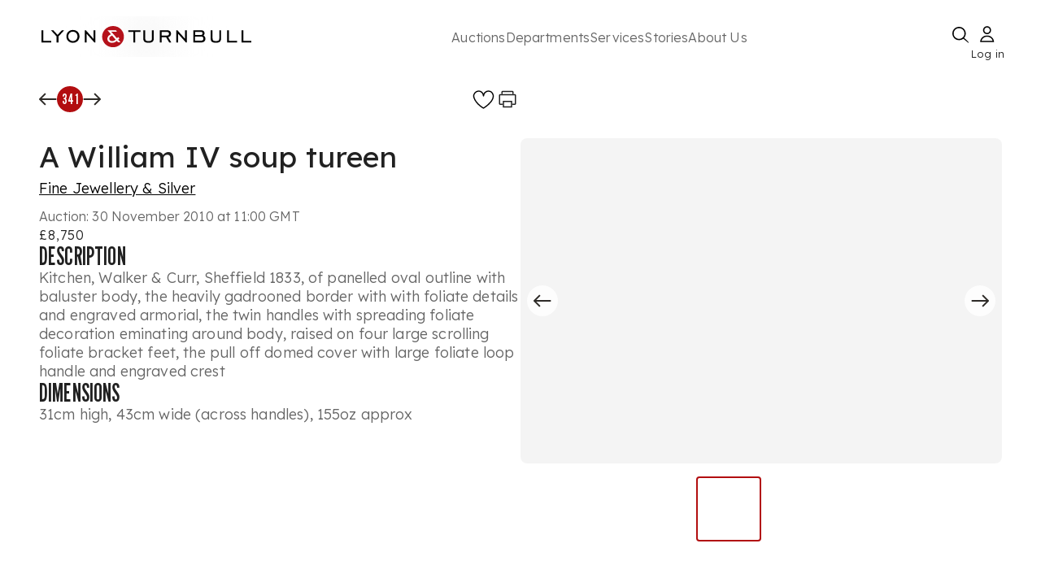

--- FILE ---
content_type: text/html; charset=utf-8
request_url: https://www.lyonandturnbull.com/auctions/fine-jewellery-and-silver-301/lot/341
body_size: 33340
content:
<!DOCTYPE html><html lang="en"><head><meta charSet="utf-8" data-next-head=""/><meta name="viewport" content="width=device-width, initial-scale=1.0" data-next-head=""/><noscript data-next-head=""></noscript><link rel="preload" href="https://motivated-card-12d34c19bf.media.strapiapp.com/Logo_92bec00a67.svg" as="image" data-next-head=""/><link rel="preload" fetchPriority="high" as="image" href="https://media.app.artisio.co/media/104cbde6-0d38-43cb-9e0f-bb721ef57bcf/inventory/168a449c-364c-4e5b-a1bd-d5191a676a40/bb79ebe3-7c82-4e14-9fbb-5fa565f2529d/0001_IqOrJu_original.jpg" data-next-head=""/><title data-next-head="">  A William IV soup tureen  | 30 November 2010</title><meta name="description" content="Auction from &#x27;Fine Jewellery &amp; Silver&#x27;, 30 November 2010 at 11:00 GMT. Lot 341. Kitchen, Walker &amp; Curr, Sheffield 1833, of panelled oval outline with baluster body, the heavily gadrooned border with with foliate details and engraved armorial, the twin handles with spreading foliate decoration eminating around body, rai" data-next-head=""/><link rel="canonical" href="https://www.lyonandturnbull.com/auctions/fine-jewellery-and-silver-301/lot/341" data-next-head=""/><meta name="twitter:card" content="summary_large_image" data-next-head=""/><meta name="twitter:title" content="A William IV soup tureen " data-next-head=""/><meta name="twitter:description" content="Auction from &#x27;Fine Jewellery &amp; Silver&#x27;, 30 November 2010 at 11:00 GMT. Lot 341. Kitchen, Walker &amp; Curr, Sheffield 1833, of panelled oval outline with baluster body, the heavily gadrooned border with with foliate details and engraved armorial, the twin handles with spreading foliate decoration eminating around body, rai" data-next-head=""/><meta name="twitter:image" content="https://media.app.artisio.co/media/104cbde6-0d38-43cb-9e0f-bb721ef57bcf/inventory/168a449c-364c-4e5b-a1bd-d5191a676a40/bb79ebe3-7c82-4e14-9fbb-5fa565f2529d/0001_IqOrJu_original.jpg" data-next-head=""/><meta property="og:type" content="website" data-next-head=""/><meta property="og:title" content="A William Iv Soup Tureen " data-next-head=""/><meta property="og:description" content="Auction from &#x27;Fine Jewellery &amp; Silver&#x27;, 30 November 2010 at 11:00 GMT. Lot 341. Kitchen, Walker &amp; Curr, Sheffield 1833, of panelled oval outline with baluster body, the heavily gadrooned border with with foliate details and engraved armorial, the twin handles with spreading foliate decoration eminating around body, rai" data-next-head=""/><meta property="og:image" content="https://media.app.artisio.co/media/104cbde6-0d38-43cb-9e0f-bb721ef57bcf/inventory/168a449c-364c-4e5b-a1bd-d5191a676a40/bb79ebe3-7c82-4e14-9fbb-5fa565f2529d/0001_IqOrJu_original.jpg" data-next-head=""/><meta property="og:url" content="https://www.lyonandturnbull.com/auctions/fine-jewellery-and-silver-301/lot/341" data-next-head=""/><meta property="og:image_link" content="https://media.app.artisio.co/media/104cbde6-0d38-43cb-9e0f-bb721ef57bcf/inventory/168a449c-364c-4e5b-a1bd-d5191a676a40/bb79ebe3-7c82-4e14-9fbb-5fa565f2529d/0001_IqOrJu_original.jpg" data-next-head=""/><meta property="product:brand" content="Lyon &amp; Turnbull" data-next-head=""/><meta property="product:availability" content="out of stock" data-next-head=""/><meta property="product:condition" content="used" data-next-head=""/><meta property="product:price:amount" content="5000.00" data-next-head=""/><meta property="product:price:currency" content="GBP" data-next-head=""/><meta property="product:retailer_item_id" content="301__341" data-next-head=""/><script type="application/ld+json" data-next-head="">{"@context":"http://schema.org","@type":"WebPage","url":"https://www.lyonandturnbull.com/auctions/fine-jewellery-and-silver-301/lot/341","name":"Auction: A William IV soup tureen","description":"Auction from 'Fine Jewellery & Silver', November 30, 2010. Lot 341. A William IV soup tureen. Estimated at £3,000 - £5,000.","breadcrumb":{"@context":"https://schema.org","@type":"BreadcrumbList","itemListElement":[{"@type":"ListItem","position":1,"name":"auctions","item":"https://www.lyonandturnbull.com/auctions"},{"@type":"ListItem","position":2,"name":"fine-jewellery-and-silver-301","item":"https://www.lyonandturnbull.com/auctions/fine-jewellery-and-silver-301"},{"@type":"ListItem","position":3,"name":"lot","item":"https://www.lyonandturnbull.com/auctions/fine-jewellery-and-silver-301/lot"},{"@type":"ListItem","position":4,"name":"341","item":"https://www.lyonandturnbull.com/auctions/fine-jewellery-and-silver-301/lot/341"}]},"mainEntity":{"@type":"Product","name":"Auction: A William IV soup tureen","brand":"Lyon & Turnbull","description":"Auction from 'Fine Jewellery & Silver', November 30, 2010. Lot 341. A William IV soup tureen. Estimated at £3,000 - £5,000.","productID":"301__341","url":"https://www.lyonandturnbull.com/auctions/fine-jewellery-and-silver-301/lot/341","image":"https://media.app.artisio.co/media/104cbde6-0d38-43cb-9e0f-bb721ef57bcf/inventory/168a449c-364c-4e5b-a1bd-d5191a676a40/bb79ebe3-7c82-4e14-9fbb-5fa565f2529d/0001_IqOrJu_original.jpg","offers":{"@type":"Offer","availability":"https://schema.org/OutOfStock","priceValidUntil":"2010-11-30T11:00:00.000Z","price":"7000","priceCurrency":"GBP","offeredBy":{"@type":"Organization","name":"Lyon & Turnbull","url":"https://www.lyonandturnbull.com"},"itemCondition":"https://schema.org/UsedCondition"}}}</script><link rel="preconnect" href="use.typekit.net"/><link rel="preconnect" href="p.typekit.net"/><link rel="preconnect" href="b552170630bdac845a99b27490ded9bf@o4505402689847296.ingest.sentry.io"/><link rel="preconnect" href="https://fonts.googleapis.com" as="style"/><link rel="preconnect" href="https://fonts.gstatic.com" as="style"/><link href="https://fonts.googleapis.com/css2?family=League+Gothic&amp;family=Lexend:wght@100..900&amp;display=swap" rel="preload" as="style"/><link href="https://fonts.googleapis.com/css2?family=League+Gothic&amp;family=Lexend:wght@100..900&amp;display=swap" rel="stylesheet" as="style"/><meta name="google-site-verification" content="aOM047-INR0vIx7jDBie8AW03P19Bu2sQxX2svdoyEo"/><meta name="mobile-web-app-capable" content="yes"/><meta name="apple-mobile-web-app-capable" content="yes"/><link rel="apple-touch-icon" type="image/png" sizes="152x152" href="/images/L_T_BRANDED/apple-touch-icon-152x152.png"/><link rel="apple-touch-icon" type="image/png" sizes="167x167" href="/images/L_T_BRANDED/apple-touch-icon-167x167.png"/><link rel="apple-touch-icon" type="image/png" sizes="180x180" href="/images/L_T_BRANDED/apple-touch-icon-180x180.png"/><link rel="apple-touch-startup-image" media="screen and (device-width: 393px) and (device-height: 852px) and (-webkit-device-pixel-ratio: 3) and (orientation: portrait)" href="/images/L_T_BRANDED/splash-screens/splash-screen-1179x2556.png"/><link rel="apple-touch-startup-image" media="screen and (device-width: 393px) and (device-height: 852px) and (-webkit-device-pixel-ratio: 3) and (orientation: landscape)" href="/images/L_T_BRANDED/splash-screens/splash-screen-2556x1179.png"/><link rel="apple-touch-startup-image" media="screen and (device-width: 430px) and (device-height: 932px) and (-webkit-device-pixel-ratio: 3) and (orientation: portrait)" href="/images/L_T_BRANDED/splash-screens/splash-screen-1290x2796.png"/><link rel="apple-touch-startup-image" media="screen and (device-width: 430px) and (device-height: 932px) and (-webkit-device-pixel-ratio: 3) and (orientation: landscape)" href="/images/L_T_BRANDED/splash-screens/splash-screen-2796x1290.png"/><link rel="apple-touch-startup-image" media="screen and (device-width: 320px) and (device-height: 568px) and (-webkit-device-pixel-ratio: 2) and (orientation: portrait)" href="/images/L_T_BRANDED/splash-screens/splash-screen-640x1136.png"/><link rel="apple-touch-startup-image" media="screen and (device-width: 320px) and (device-height: 568px) and (-webkit-device-pixel-ratio: 2) and (orientation: landscape)" href="/images/L_T_BRANDED/splash-screens/splash-screen-1136x640.png"/><link rel="apple-touch-startup-image" media="screen and (device-width: 375px) and (device-height: 812px) and (-webkit-device-pixel-ratio: 3) and (orientation: portrait)" href="/images/L_T_BRANDED/splash-screens/splash-screen-1125x2436.png"/><link rel="apple-touch-startup-image" media="screen and (device-width: 375px) and (device-height: 812px) and (-webkit-device-pixel-ratio: 3) and (orientation: landscape)" href="/images/L_T_BRANDED/splash-screens/splash-screen-2436x1125.png"/><link rel="apple-touch-startup-image" media="screen and (device-width: 414px) and (device-height: 736px) and (-webkit-device-pixel-ratio: 3) and (orientation: portrait)" href="/images/L_T_BRANDED/splash-screens/splash-screen-1242x2208.png"/><link rel="apple-touch-startup-image" media="screen and (device-width: 414px) and (device-height: 736px) and (-webkit-device-pixel-ratio: 3) and (orientation: landscape)" href="/images/L_T_BRANDED/splash-screens/splash-screen-2208x1242.png"/><link rel="apple-touch-startup-image" media="screen and (device-width: 428px) and (device-height: 926px) and (-webkit-device-pixel-ratio: 3) and (orientation: portrait)" href="/images/L_T_BRANDED/splash-screens/splash-screen-1284x2778.png"/><link rel="apple-touch-startup-image" media="screen and (device-width: 428px) and (device-height: 926px) and (-webkit-device-pixel-ratio: 3) and (orientation: landscape)" href="/images/L_T_BRANDED/splash-screens/splash-screen-2778x1284.png"/><link rel="apple-touch-startup-image" media="screen and (device-width: 414px) and (device-height: 896px) and (-webkit-device-pixel-ratio: 3) and (orientation: portrait)" href="/images/L_T_BRANDED/splash-screens/splash-screen-1242x2688.png"/><link rel="apple-touch-startup-image" media="screen and (device-width: 414px) and (device-height: 896px) and (-webkit-device-pixel-ratio: 3) and (orientation: landscape)" href="/images/L_T_BRANDED/splash-screens/splash-screen-2688x1242.png"/><link rel="apple-touch-startup-image" media="screen and (device-width: 390px) and (device-height: 844px) and (-webkit-device-pixel-ratio: 3) and (orientation: portrait)" href="/images/L_T_BRANDED/splash-screens/splash-screen-1170x2532.png"/><link rel="apple-touch-startup-image" media="screen and (device-width: 390px) and (device-height: 844px) and (-webkit-device-pixel-ratio: 3) and (orientation: landscape)" href="/images/L_T_BRANDED/splash-screens/splash-screen-2532x1170.png"/><link rel="apple-touch-startup-image" media="screen and (device-width: 414px) and (device-height: 896px) and (-webkit-device-pixel-ratio: 2) and (orientation: portrait)" href="/images/L_T_BRANDED/splash-screens/splash-screen-828x1792.png"/><link rel="apple-touch-startup-image" media="screen and (device-width: 414px) and (device-height: 896px) and (-webkit-device-pixel-ratio: 2) and (orientation: landscape)" href="/images/L_T_BRANDED/splash-screens/splash-screen-1792x828.png"/><link rel="apple-touch-startup-image" media="screen and (device-width: 375px) and (device-height: 667px) and (-webkit-device-pixel-ratio: 2) and (orientation: portrait)" href="/images/L_T_BRANDED/splash-screens/splash-screen-750x1334.png"/><link rel="apple-touch-startup-image" media="screen and (device-width: 375px) and (device-height: 667px) and (-webkit-device-pixel-ratio: 2) and (orientation: landscape)" href="/images/L_T_BRANDED/splash-screens/splash-screen-1334x750.png"/><link rel="apple-touch-startup-image" media="screen and (device-width: 834px) and (device-height: 1194px) and (-webkit-device-pixel-ratio: 2) and (orientation: portrait)" href="/images/L_T_BRANDED/splash-screens/splash-screen-1668x2388.png"/><link rel="apple-touch-startup-image" media="screen and (device-width: 834px) and (device-height: 1194px) and (-webkit-device-pixel-ratio: 2) and (orientation: landscape)" href="/images/L_T_BRANDED/splash-screens/splash-screen-2388x1668.png"/><link rel="apple-touch-startup-image" media="screen and (device-width: 1024px) and (device-height: 1366px) and (-webkit-device-pixel-ratio: 2) and (orientation: portrait)" href="/images/L_T_BRANDED/splash-screens/splash-screen-2048x2732.png"/><link rel="apple-touch-startup-image" media="screen and (device-width: 1024px) and (device-height: 1366px) and (-webkit-device-pixel-ratio: 2) and (orientation: landscape)" href="/images/L_T_BRANDED/splash-screens/splash-screen-2732x2048.png"/><link rel="apple-touch-startup-image" media="screen and (device-width: 744px) and (device-height: 1133px) and (-webkit-device-pixel-ratio: 2) and (orientation: portrait)" href="/images/L_T_BRANDED/splash-screens/splash-screen-1536x2048.png"/><link rel="apple-touch-startup-image" media="screen and (device-width: 744px) and (device-height: 1133px) and (-webkit-device-pixel-ratio: 2) and (orientation: landscape)" href="/images/L_T_BRANDED/splash-screens/splash-screen-2048x1536.png"/><link rel="apple-touch-startup-image" media="screen and (device-width: 768px) and (device-height: 1024px) and (-webkit-device-pixel-ratio: 2) and (orientation: portrait)" href="/images/L_T_BRANDED/splash-screens/splash-screen-1536x2048.png"/><link rel="apple-touch-startup-image" media="screen and (device-width: 768px) and (device-height: 1024px) and (-webkit-device-pixel-ratio: 2) and (orientation: landscape)" href="/images/L_T_BRANDED/splash-screens/splash-screen-2048x1536.png"/><link rel="apple-touch-startup-image" media="screen and (device-width: 820px) and (device-height: 1180px) and (-webkit-device-pixel-ratio: 2) and (orientation: portrait)" href="/images/L_T_BRANDED/splash-screens/splash-screen-1640x2360.png"/><link rel="apple-touch-startup-image" media="screen and (device-width: 820px) and (device-height: 1180px) and (-webkit-device-pixel-ratio: 2) and (orientation: landscape)" href="/images/L_T_BRANDED/splash-screens/splash-screen-2360x1640.png"/><link rel="apple-touch-startup-image" media="screen and (device-width: 834px) and (device-height: 1112px) and (-webkit-device-pixel-ratio: 2) and (orientation: portrait)" href="/images/L_T_BRANDED/splash-screens/splash-screen-1668x2224.png"/><link rel="apple-touch-startup-image" media="screen and (device-width: 834px) and (device-height: 1112px) and (-webkit-device-pixel-ratio: 2) and (orientation: landscape)" href="/images/L_T_BRANDED/splash-screens/splash-screen-2224x1668.png"/><link rel="apple-touch-startup-image" media="screen and (device-width: 810px) and (device-height: 1080px) and (-webkit-device-pixel-ratio: 2) and (orientation: portrait)" href="/images/L_T_BRANDED/splash-screens/splash-screen-1620x2160.png"/><link rel="apple-touch-startup-image" media="screen and (device-width: 810px) and (device-height: 1080px) and (-webkit-device-pixel-ratio: 2) and (orientation: landscape)" href="/images/L_T_BRANDED/splash-screens/splash-screen-2160x1620.png"/><link rel="icon" type="image/png" sizes="32x32" href="/images/L_T_BRANDED/favicon-32x32.png"/><link rel="icon" type="image/png" sizes="16x16" href="/images/L_T_BRANDED/favicon-16x16.png"/><link rel="manifest" href="/manifest.json"/><meta name="msapplication-TileColor" content="#ffffff"/><meta name="theme-color" content="#ffffff"/><meta name="msapplication-config" content="/images/${customer}/browserconfig.xml"/><meta name="emotion-insertion-point" content=""/><meta name="emotion-insertion-point" content=""/><style data-emotion="mui-global 7df5z7">html{-webkit-font-smoothing:antialiased;-moz-osx-font-smoothing:grayscale;box-sizing:border-box;-webkit-text-size-adjust:100%;}*,*::before,*::after{box-sizing:inherit;}strong,b{font-weight:700;}body{margin:0;color:rgba(0, 0, 0, 0.87);letter-spacing:0.15px;font-weight:300;font-size:19px;line-height:1.3;font-family:Lexend,sans-serif;background-color:#fff;}@media (max-width:899.95px){body{font-size:18px;}}@media (max-width:599.95px){body{font-size:17px;}}@media print{body{background-color:#fff;}}body::backdrop{background-color:#fff;}</style><style data-emotion="mui-global animation-c7515d">@-webkit-keyframes animation-c7515d{0%{opacity:1;}50%{opacity:0.4;}100%{opacity:1;}}@keyframes animation-c7515d{0%{opacity:1;}50%{opacity:0.4;}100%{opacity:1;}}</style><style data-emotion="mui-global 1prfaxn">@-webkit-keyframes mui-auto-fill{from{display:block;}}@keyframes mui-auto-fill{from{display:block;}}@-webkit-keyframes mui-auto-fill-cancel{from{display:block;}}@keyframes mui-auto-fill-cancel{from{display:block;}}</style><style data-emotion="mui-global animation-61bdi0">@-webkit-keyframes animation-61bdi0{0%{-webkit-transform:rotate(0deg);-moz-transform:rotate(0deg);-ms-transform:rotate(0deg);transform:rotate(0deg);}100%{-webkit-transform:rotate(360deg);-moz-transform:rotate(360deg);-ms-transform:rotate(360deg);transform:rotate(360deg);}}@keyframes animation-61bdi0{0%{-webkit-transform:rotate(0deg);-moz-transform:rotate(0deg);-ms-transform:rotate(0deg);transform:rotate(0deg);}100%{-webkit-transform:rotate(360deg);-moz-transform:rotate(360deg);-ms-transform:rotate(360deg);transform:rotate(360deg);}}</style><style data-emotion="mui-global animation-1o38n3e">@-webkit-keyframes animation-1o38n3e{0%{stroke-dasharray:1px,200px;stroke-dashoffset:0;}50%{stroke-dasharray:100px,200px;stroke-dashoffset:-15px;}100%{stroke-dasharray:1px,200px;stroke-dashoffset:-126px;}}@keyframes animation-1o38n3e{0%{stroke-dasharray:1px,200px;stroke-dashoffset:0;}50%{stroke-dasharray:100px,200px;stroke-dashoffset:-15px;}100%{stroke-dasharray:1px,200px;stroke-dashoffset:-126px;}}</style><style data-emotion="mui 16zniwk bv106l ojbl26 77guen 1ttuqj8 18ttrms 69i1ev 1lt56jx 1fv3g2m 1y2up17 espe4w 1krl51k d1hmxj 1y1u9c1 zg0jkl 1cnq12q 1bbltq9 635pxw 1gbc147 1vfpvhe mkeg8o t6qm83 h3580k uvyaj6 70qvj9 759u60 1w2nhbe oswndl 1ol1fg2 1wyfh2c k9kc57 627g0n 1uv9t6u 10egq61 176qebj evukvy 1m7kc9b 4gczsg n9vf8a 102umr2 1henw7f 1i43dhb uyx2nr 1qksrz9 8atqhb lkn1ry 11zcjqv 33dp5v i6gs5b it7jnw 8q9uz2 sba6dg 1kizjpz 1t624zw cizgw8 1i2z8y9 11ncsn 19c3tcf 1gc7eof 1p4xnzb 14x2a8y my9yfq 6r2fzw 1821gv5 4qde0w h5i0yq wqp0mi uwwqev 1rt0iu7 1aew4od 1sinacs tqyyca 1382vv1 16tqa12 1nsn7i4 1n2rtgi 1ttywp7 19s3t1h v41vix nfaxtx 3skb5o ty7r6d cxdto6 1pcl0dg b6x67f wmp57z 1pk1fka 5v2ak0 81qg8w gpti5t ohc5mc orxszl fspj2c 4ejps8 13odlrs 1lp6agp 8imwdq 1c2owf3 o24iuu 1y8uf5e 503p33 gayy15 1rmquj9 1komz8p 1vkodmg">.mui-16zniwk{display:-webkit-box;display:-webkit-flex;display:-ms-flexbox;display:flex;-webkit-flex-direction:column;-ms-flex-direction:column;flex-direction:column;min-height:100vh;position:relative;}.mui-bv106l{z-index:11;}.mui-ojbl26{-webkit-transition:all ease-in-out 1s;transition:all ease-in-out 1s;}.mui-77guen{max-width:1920px;margin:0 auto;width:100%;padding:20px 50px;display:-webkit-box;display:-webkit-flex;display:-ms-flexbox;display:flex;-webkit-flex-direction:column;-ms-flex-direction:column;flex-direction:column;gap:14px;}@media (max-width:1024px){.mui-77guen{display:none;}}.mui-1ttuqj8{display:-webkit-box;display:-webkit-flex;display:-ms-flexbox;display:flex;-webkit-box-pack:justify;-webkit-justify-content:space-between;justify-content:space-between;-webkit-align-items:center;-webkit-box-align:center;-ms-flex-align:center;align-items:center;height:100%;}@media print{.mui-1ttuqj8{display:none;}}.mui-18ttrms{width:260px;height:100%;position:relative;}.mui-69i1ev{display:-webkit-box;display:-webkit-flex;display:-ms-flexbox;display:flex;-webkit-box-pack:justify;-webkit-justify-content:space-between;justify-content:space-between;-webkit-align-items:center;-webkit-box-align:center;-ms-flex-align:center;align-items:center;}.mui-1lt56jx{display:-webkit-box;display:-webkit-flex;display:-ms-flexbox;display:flex;gap:80px;width:80%;}.mui-1fv3g2m{margin:0;letter-spacing:0.15px;font-weight:300;font-size:16px;line-height:1.3;font-family:Lexend,sans-serif;color:#666666;background-color:transparent;outline:none;border:none;-webkit-text-decoration:none;text-decoration:none;text-decoration-color:#B20E10;text-decoration-thickness:2px;text-underline-offset:5px;white-space:nowrap;}@media (max-width:899.95px){.mui-1fv3g2m{font-size:16px;}}@media (max-width:599.95px){.mui-1fv3g2m{font-size:16px;}}.mui-1fv3g2m:hover{cursor:pointer;-webkit-text-decoration:underline;text-decoration:underline;text-decoration-color:#B20E10;text-decoration-thickness:2px;text-underline-offset:5px;}.mui-1y2up17{margin:0;font:inherit;line-height:inherit;letter-spacing:inherit;color:#F0ECEB;-webkit-text-decoration:underline;text-decoration:underline;text-decoration-color:var(--Link-underlineColor);--Link-underlineColor:rgba(240, 236, 235, 0.4);}.mui-1y2up17:hover{text-decoration-color:inherit;}.mui-espe4w{margin:0;letter-spacing:0.15px;font-weight:300;font-size:16px;line-height:1.3;font-family:Lexend,sans-serif;color:#666666;background-color:transparent;outline:none;border:none;text-decoration-color:#B20E10;text-decoration-thickness:2px;text-underline-offset:5px;white-space:nowrap;}@media (max-width:899.95px){.mui-espe4w{font-size:16px;}}@media (max-width:599.95px){.mui-espe4w{font-size:16px;}}.mui-espe4w:hover{cursor:pointer;-webkit-text-decoration:underline;text-decoration:underline;text-decoration-color:#B20E10;text-decoration-thickness:2px;text-underline-offset:5px;}.mui-1krl51k{display:-webkit-box;display:-webkit-flex;display:-ms-flexbox;display:flex;-webkit-box-pack:justify;-webkit-justify-content:space-between;justify-content:space-between;-webkit-align-items:center;-webkit-box-align:center;-ms-flex-align:center;align-items:center;gap:40px;height:50px;}@media (max-width: 1024px){.mui-1krl51k{display:none;}}.mui-d1hmxj{margin:0;letter-spacing:0.15px;font-weight:300;font-size:16px;line-height:1.3;font-family:Lexend,sans-serif;font-size:13px;position:absolute;bottom:-10px;left:-3px;right:0px;width:45px;}@media (max-width:899.95px){.mui-d1hmxj{font-size:16px;}}@media (max-width:599.95px){.mui-d1hmxj{font-size:16px;}}.mui-1y1u9c1{display:none;}@media (max-width: 1024px){.mui-1y1u9c1{display:block;}}@media print{.mui-1y1u9c1{display:none;}}.mui-zg0jkl{display:block;top:0;z-index:1000;position:relative;width:100%;}.mui-1cnq12q{margin:0 auto;width:100%;position:fixed;top:0;left:0;background-color:#fff;z-index:1000;}@media (min-width:0px){.mui-1cnq12q{padding:0 20px;}}@media (min-width:900px){.mui-1cnq12q{padding:0 80px;}}@media print{.mui-1cnq12q{display:none;}}.mui-1bbltq9{display:-webkit-box;display:-webkit-flex;display:-ms-flexbox;display:flex;-webkit-box-pack:justify;-webkit-justify-content:space-between;justify-content:space-between;-webkit-align-items:center;-webkit-box-align:center;-ms-flex-align:center;align-items:center;margin:10px 0px 5px 0px;width:100%;}.mui-635pxw{cursor:pointer;min-width:19px;}.mui-1gbc147{min-width:24px;display:-webkit-box;display:-webkit-flex;display:-ms-flexbox;display:flex;-webkit-align-items:center;-webkit-box-align:center;-ms-flex-align:center;align-items:center;-webkit-box-pack:center;-ms-flex-pack:center;-webkit-justify-content:center;justify-content:center;cursor:pointer;}.mui-1vfpvhe{display:none;}@media (max-width: 1024px){.mui-1vfpvhe{display:block;}}.mui-mkeg8o{background-color:rgba(0, 0, 0, 0.5);position:fixed;top:55px;left:0;width:100%;height:100%;z-index:105;}@media (min-width:0px){.mui-mkeg8o{display:none;}}@media (min-width:600px){.mui-mkeg8o{display:block;}}.mui-t6qm83{position:fixed;display:none;-webkit-align-items:center;-webkit-box-align:center;-ms-flex-align:center;align-items:center;-webkit-box-pack:center;-ms-flex-pack:center;-webkit-justify-content:center;justify-content:center;top:55px;left:0;width:100%;height:100vh;background-color:rgba(0, 0, 0, 0.5);z-index:999;}@media (max-width: 1024px){.mui-t6qm83{display:-webkit-box;display:-webkit-flex;display:-ms-flexbox;display:flex;}}.mui-h3580k{display:none;width:100%;max-width:100vw;-webkit-align-items:center;-webkit-box-align:center;-ms-flex-align:center;align-items:center;-webkit-box-pack:center;-ms-flex-pack:center;-webkit-justify-content:center;justify-content:center;position:fixed;left:0;bottom:19.847px;z-index:1053;}@media (max-width: 1024px){.mui-h3580k{display:-webkit-box;display:-webkit-flex;display:-ms-flexbox;display:flex;}}.mui-uvyaj6{display:-webkit-box;display:-webkit-flex;display:-ms-flexbox;display:flex;position:relative;width:360px;max-width:90vw;padding:18px 22px;-webkit-box-pack:justify;-webkit-justify-content:space-between;justify-content:space-between;-webkit-align-items:center;-webkit-box-align:center;-ms-flex-align:center;align-items:center;border-radius:90px;border:1px solid #000;background:#FFF;margin:0 auto;}.mui-70qvj9{display:-webkit-box;display:-webkit-flex;display:-ms-flexbox;display:flex;-webkit-align-items:center;-webkit-box-align:center;-ms-flex-align:center;align-items:center;}.mui-759u60{display:-webkit-box;display:-webkit-flex;display:-ms-flexbox;display:flex;-webkit-align-items:center;-webkit-box-align:center;-ms-flex-align:center;align-items:center;cursor:pointer;}.mui-1w2nhbe{-webkit-flex:1;-ms-flex:1;flex:1;display:-webkit-box;display:-webkit-flex;display:-ms-flexbox;display:flex;-webkit-flex-direction:column;-ms-flex-direction:column;flex-direction:column;}@media (max-width: 1024px){.mui-1w2nhbe{margin-top:55px;margin-bottom:120px;}}.mui-1w2nhbe:focus{outline:none;}.mui-oswndl{display:none;}@media print{.mui-oswndl{display:block;}}.mui-1ol1fg2{width:100%;max-width:1920px;margin:0 auto;position:-webkit-sticky;position:sticky;top:0px;background:#fff;z-index:1051;}@media (min-width:0px){.mui-1ol1fg2{padding:8px 12px;}}@media (min-width:600px){.mui-1ol1fg2{padding:8px 18px;}}@media (min-width:900px){.mui-1ol1fg2{padding:16px 48px;}}@media (min-width:1200px){.mui-1ol1fg2{padding:16px 48px;}}@media print{.mui-1ol1fg2{display:none;}}.mui-1wyfh2c{width:50%;max-width:1920px;display:-webkit-box;display:-webkit-flex;display:-ms-flexbox;display:flex;-webkit-box-pack:justify;-webkit-justify-content:space-between;justify-content:space-between;-webkit-align-items:flex-start;-webkit-box-align:flex-start;-ms-flex-align:flex-start;align-items:flex-start;}.mui-k9kc57{display:-webkit-box;display:-webkit-flex;display:-ms-flexbox;display:flex;gap:1rem;-webkit-align-items:center;-webkit-box-align:center;-ms-flex-align:center;align-items:center;}.mui-627g0n{background-color:#B20E10;width:32px;height:32px;border-radius:400px;display:-webkit-box;display:-webkit-flex;display:-ms-flexbox;display:flex;-webkit-box-pack:center;-ms-flex-pack:center;-webkit-justify-content:center;justify-content:center;-webkit-align-items:center;-webkit-box-align:center;-ms-flex-align:center;align-items:center;}.mui-1uv9t6u{margin:0;font-size:30px;font-weight:400;line-height:1;font-family:League Gothic,Impact,Roboto Condensed,Helvetica Neue,sans-serif;text-transform:uppercase;color:#FFFFFF;}@media (max-width:899.95px){.mui-1uv9t6u{font-size:26px;}}@media (max-width:599.95px){.mui-1uv9t6u{font-size:24px;}}@media (min-width:0px){.mui-1uv9t6u{font-size:18px;}}@media (min-width:600px){.mui-1uv9t6u{font-size:18px;}}@media (min-width:900px){.mui-1uv9t6u{font-size:18px;}}@media (min-width:1200px){.mui-1uv9t6u{font-size:18px;}}.mui-10egq61{display:-webkit-box;display:-webkit-flex;display:-ms-flexbox;display:flex;gap:16px;}.mui-176qebj{display:-webkit-box;display:-webkit-flex;display:-ms-flexbox;display:flex;-webkit-box-pack:center;-ms-flex-pack:center;-webkit-justify-content:center;justify-content:center;-webkit-align-items:center;-webkit-box-align:center;-ms-flex-align:center;align-items:center;cursor:pointer;}.mui-176qebj:hover{cursor:pointer;}.mui-evukvy{cursor:pointer;display:-webkit-box;display:-webkit-flex;display:-ms-flexbox;display:flex;-webkit-box-pack:center;-ms-flex-pack:center;-webkit-justify-content:center;justify-content:center;-webkit-align-items:center;-webkit-box-align:center;-ms-flex-align:center;align-items:center;}.mui-1m7kc9b{margin-bottom:20px;display:none;}@media print{.mui-1m7kc9b{display:block;}}.mui-4gczsg{margin:0;font-size:56px;font-weight:400;line-height:1;font-family:League Gothic,Impact,Roboto Condensed,Helvetica Neue,sans-serif;text-transform:uppercase;}@media (max-width:899.95px){.mui-4gczsg{font-size:36px;letter-spacing:1px;}}@media (max-width:599.95px){.mui-4gczsg{font-size:32px;letter-spacing:1px;}}.mui-n9vf8a{max-width:1920px;width:100%;display:-webkit-box;display:-webkit-flex;display:-ms-flexbox;display:flex;-webkit-flex-direction:column;-ms-flex-direction:column;flex-direction:column;gap:32px;margin:auto;padding:16px 48px;position:relative;z-index:1;}.mui-102umr2{width:100%;display:-webkit-box;display:-webkit-flex;display:-ms-flexbox;display:flex;position:relative;overflow:hidden;}.mui-1henw7f{width:50%;overflow-y:auto;}.mui-1i43dhb{display:-webkit-box;display:-webkit-flex;display:-ms-flexbox;display:flex;-webkit-flex-direction:column;-ms-flex-direction:column;flex-direction:column;gap:24px;}.mui-uyx2nr{margin:0;letter-spacing:0.15px;font-weight:300;font-size:19px;line-height:1.3;font-family:Lexend,sans-serif;font-size:36px;font-weight:400;}@media (max-width:899.95px){.mui-uyx2nr{font-size:18px;}}@media (max-width:599.95px){.mui-uyx2nr{font-size:17px;}}.mui-1qksrz9{display:none;}@media print{.mui-1qksrz9{display:none;}}.mui-8atqhb{width:100%;}.mui-lkn1ry{background-color:#fff;color:rgba(0, 0, 0, 0.87);-webkit-transition:box-shadow 300ms cubic-bezier(0.4, 0, 0.2, 1) 0ms;transition:box-shadow 300ms cubic-bezier(0.4, 0, 0.2, 1) 0ms;border-radius:4px;box-shadow:var(--Paper-shadow);background-image:var(--Paper-overlay);position:relative;width:100%;box-shadow:none;height:400px;overflow:hidden;border-radius:8px;}.mui-11zcjqv{display:-webkit-box;display:-webkit-flex;display:-ms-flexbox;display:flex;width:400%;height:100%;-webkit-transform:translateX(-25%) translateX(0px);-moz-transform:translateX(-25%) translateX(0px);-ms-transform:translateX(-25%) translateX(0px);transform:translateX(-25%) translateX(0px);-webkit-transition:-webkit-transform 0.3s ease-in-out;transition:transform 0.3s ease-in-out;cursor:-webkit-grab;cursor:grab;-webkit-user-select:none;-moz-user-select:none;-ms-user-select:none;user-select:none;}.mui-33dp5v{width:25%;height:100%;-webkit-flex-shrink:0;-ms-flex-negative:0;flex-shrink:0;display:-webkit-box;display:-webkit-flex;display:-ms-flexbox;display:flex;-webkit-align-items:center;-webkit-box-align:center;-ms-flex-align:center;align-items:center;-webkit-box-pack:center;-ms-flex-pack:center;-webkit-justify-content:center;justify-content:center;overflow:hidden;}.mui-i6gs5b{position:relative;width:100%;height:100%;display:-webkit-box;display:-webkit-flex;display:-ms-flexbox;display:flex;-webkit-align-items:center;-webkit-box-align:center;-ms-flex-align:center;align-items:center;-webkit-box-pack:center;-ms-flex-pack:center;-webkit-justify-content:center;justify-content:center;background-color:transparent;}.mui-it7jnw{display:block;background-color:rgba(0, 0, 0, 0.11);height:1.2em;-webkit-animation:animation-c7515d 2s ease-in-out 0.5s infinite;animation:animation-c7515d 2s ease-in-out 0.5s infinite;position:absolute;top:0;left:0;}.mui-8q9uz2{display:-webkit-inline-box;display:-webkit-inline-flex;display:-ms-inline-flexbox;display:inline-flex;-webkit-align-items:center;-webkit-box-align:center;-ms-flex-align:center;align-items:center;-webkit-box-pack:center;-ms-flex-pack:center;-webkit-justify-content:center;justify-content:center;position:relative;box-sizing:border-box;-webkit-tap-highlight-color:transparent;background-color:transparent;outline:0;border:0;margin:0;border-radius:0;padding:0;cursor:pointer;-webkit-user-select:none;-moz-user-select:none;-ms-user-select:none;user-select:none;vertical-align:middle;-moz-appearance:none;-webkit-appearance:none;-webkit-text-decoration:none;text-decoration:none;color:inherit;text-align:center;-webkit-flex:0 0 auto;-ms-flex:0 0 auto;flex:0 0 auto;font-size:1.5rem;padding:8px;border-radius:50%;color:rgba(0, 0, 0, 0.54);-webkit-transition:background-color 150ms cubic-bezier(0.4, 0, 0.2, 1) 0ms;transition:background-color 150ms cubic-bezier(0.4, 0, 0.2, 1) 0ms;--IconButton-hoverBg:rgba(0, 0, 0, 0.04);position:absolute;left:8px;top:50%;-webkit-transform:translateY(-50%);-moz-transform:translateY(-50%);-ms-transform:translateY(-50%);transform:translateY(-50%);background-color:rgba(255,255,255,0.8);opacity:1;z-index:2;}.mui-8q9uz2::-moz-focus-inner{border-style:none;}.mui-8q9uz2.Mui-disabled{pointer-events:none;cursor:default;}@media print{.mui-8q9uz2{-webkit-print-color-adjust:exact;color-adjust:exact;}}.mui-8q9uz2:hover{background-color:var(--IconButton-hoverBg);}@media (hover: none){.mui-8q9uz2:hover{background-color:transparent;}}.mui-8q9uz2.Mui-disabled{background-color:transparent;color:rgba(0, 0, 0, 0.26);}.mui-8q9uz2.MuiIconButton-loading{color:transparent;}.mui-8q9uz2:hover{background-color:rgba(255,255,255,0.9);}.mui-8q9uz2:disabled{background-color:rgba(255,255,255,0.5);}.mui-sba6dg{min-height:22px;display:-webkit-box;display:-webkit-flex;display:-ms-flexbox;display:flex;-webkit-align-items:center;-webkit-box-align:center;-ms-flex-align:center;align-items:center;-webkit-box-pack:center;-ms-flex-pack:center;-webkit-justify-content:center;justify-content:center;}.mui-1kizjpz{display:-webkit-inline-box;display:-webkit-inline-flex;display:-ms-inline-flexbox;display:inline-flex;-webkit-align-items:center;-webkit-box-align:center;-ms-flex-align:center;align-items:center;-webkit-box-pack:center;-ms-flex-pack:center;-webkit-justify-content:center;justify-content:center;position:relative;box-sizing:border-box;-webkit-tap-highlight-color:transparent;background-color:transparent;outline:0;border:0;margin:0;border-radius:0;padding:0;cursor:pointer;-webkit-user-select:none;-moz-user-select:none;-ms-user-select:none;user-select:none;vertical-align:middle;-moz-appearance:none;-webkit-appearance:none;-webkit-text-decoration:none;text-decoration:none;color:inherit;text-align:center;-webkit-flex:0 0 auto;-ms-flex:0 0 auto;flex:0 0 auto;font-size:1.5rem;padding:8px;border-radius:50%;color:rgba(0, 0, 0, 0.54);-webkit-transition:background-color 150ms cubic-bezier(0.4, 0, 0.2, 1) 0ms;transition:background-color 150ms cubic-bezier(0.4, 0, 0.2, 1) 0ms;--IconButton-hoverBg:rgba(0, 0, 0, 0.04);position:absolute;right:8px;top:50%;-webkit-transform:translateY(-50%);-moz-transform:translateY(-50%);-ms-transform:translateY(-50%);transform:translateY(-50%);background-color:rgba(255,255,255,0.8);opacity:1;z-index:2;}.mui-1kizjpz::-moz-focus-inner{border-style:none;}.mui-1kizjpz.Mui-disabled{pointer-events:none;cursor:default;}@media print{.mui-1kizjpz{-webkit-print-color-adjust:exact;color-adjust:exact;}}.mui-1kizjpz:hover{background-color:var(--IconButton-hoverBg);}@media (hover: none){.mui-1kizjpz:hover{background-color:transparent;}}.mui-1kizjpz.Mui-disabled{background-color:transparent;color:rgba(0, 0, 0, 0.26);}.mui-1kizjpz.MuiIconButton-loading{color:transparent;}.mui-1kizjpz:hover{background-color:rgba(255,255,255,0.9);}.mui-1kizjpz:disabled{background-color:rgba(255,255,255,0.5);}.mui-1t624zw{margin-top:16px;margin-bottom:0px;height:auto;overflow:hidden;position:relative;}.mui-cizgw8{width:395px;overflow:hidden;margin:0 auto;position:relative;cursor:default;-webkit-user-select:none;-moz-user-select:none;-ms-user-select:none;user-select:none;}.mui-cizgw8::after{content:"";position:absolute;top:0;right:0;width:40px;height:100%;background:linear-gradient(to right, transparent 0%, rgba(255, 255, 255, 0.8) 70%, rgba(255, 255, 255, 1) 100%);pointer-events:none;z-index:1;}.mui-1i2z8y9{display:-webkit-box;display:-webkit-flex;display:-ms-flexbox;display:flex;-webkit-box-pack:center;-ms-flex-pack:center;-webkit-justify-content:center;justify-content:center;gap:8px;-webkit-transform:translateX(-0px) translateX(0px);-moz-transform:translateX(-0px) translateX(0px);-ms-transform:translateX(-0px) translateX(0px);transform:translateX(-0px) translateX(0px);-webkit-transition:-webkit-transform 0.3s ease-in-out;transition:transform 0.3s ease-in-out;}.mui-11ncsn{position:relative;width:80px;height:80px;border-radius:4px;overflow:hidden;cursor:pointer;border:2px solid;border-color:#B20E10;-webkit-transition:border-color 0.3s ease;transition:border-color 0.3s ease;-webkit-flex-shrink:0;-ms-flex-negative:0;flex-shrink:0;}.mui-11ncsn:hover{border-color:#B20E10;}.mui-19c3tcf{position:relative;width:80px;height:80px;border-radius:4px;overflow:hidden;cursor:pointer;border:2px solid transparent;border-color:transparent;-webkit-transition:border-color 0.3s ease;transition:border-color 0.3s ease;-webkit-flex-shrink:0;-ms-flex-negative:0;flex-shrink:0;}.mui-19c3tcf:hover{border-color:transparent;}.mui-1gc7eof{margin:0;letter-spacing:0.15px;font-weight:300;font-size:18px;line-height:1.3;font-family:Lexend,sans-serif;line-height:2rem;margin-bottom:8px;}@media (max-width:899.95px){.mui-1gc7eof{font-size:18px;}}@media (max-width:599.95px){.mui-1gc7eof{font-size:16px;}}.mui-1p4xnzb{margin:0;letter-spacing:0.15px;font-weight:300;font-size:16px;line-height:1.3;font-family:Lexend,sans-serif;color:#666666;}@media (max-width:899.95px){.mui-1p4xnzb{font-size:16px;}}@media (max-width:599.95px){.mui-1p4xnzb{font-size:16px;}}.mui-14x2a8y{margin:0;letter-spacing:0.15px;font-weight:300;font-size:16px;line-height:1.3;font-family:Lexend,sans-serif;font-weight:600;letter-spacing:1px;}@media (max-width:899.95px){.mui-14x2a8y{font-size:16px;}}@media (max-width:599.95px){.mui-14x2a8y{font-size:16px;}}@media print{.mui-my9yfq{display:none;}}.mui-6r2fzw{display:-webkit-box;display:-webkit-flex;display:-ms-flexbox;display:flex;-webkit-flex-direction:column;-ms-flex-direction:column;flex-direction:column;gap:32px;}.mui-1821gv5{display:-webkit-box;display:-webkit-flex;display:-ms-flexbox;display:flex;-webkit-flex-direction:column;-ms-flex-direction:column;flex-direction:column;gap:8px;}.mui-4qde0w{margin:0;font-size:56px;font-weight:400;line-height:1;font-family:League Gothic,Impact,Roboto Condensed,Helvetica Neue,sans-serif;text-transform:uppercase;margin:0px;padding:0px;font-size:30px;}@media (max-width:899.95px){.mui-4qde0w{font-size:36px;letter-spacing:1px;}}@media (max-width:599.95px){.mui-4qde0w{font-size:32px;letter-spacing:1px;}}.mui-h5i0yq{margin:0;letter-spacing:0.15px;font-weight:300;font-size:18px;line-height:1.3;font-family:Lexend,sans-serif;margin:0px;padding:0px;color:#666666;}@media (max-width:899.95px){.mui-h5i0yq{font-size:18px;}}@media (max-width:599.95px){.mui-h5i0yq{font-size:16px;}}.mui-wqp0mi{display:-webkit-box;display:-webkit-flex;display:-ms-flexbox;display:flex;-webkit-box-pack:start;-ms-flex-pack:start;-webkit-justify-content:flex-start;justify-content:flex-start;-webkit-align-items:center;-webkit-box-align:center;-ms-flex-align:center;align-items:center;width:50%;height:700px;}@media print{.mui-wqp0mi{display:none;}}.mui-uwwqev{width:100%;height:100%;}.mui-1rt0iu7{width:100%;max-width:1920px;margin:0 auto;padding:32px;position:relative;}.mui-1aew4od{max-width:1920px;width:100%;display:-webkit-box;display:-webkit-flex;display:-ms-flexbox;display:flex;-webkit-flex-direction:column;-ms-flex-direction:column;flex-direction:column;gap:32px;margin:auto;padding:16px 48px;}@media (max-width: 1024px){.mui-1sinacs{display:none;}}.mui-tqyyca{margin:0 auto;max-width:1920px;width:100%;margin-top:40px;}.mui-1382vv1{display:-webkit-box;display:-webkit-flex;display:-ms-flexbox;display:flex;-webkit-box-pack:center;-ms-flex-pack:center;-webkit-justify-content:center;justify-content:center;-webkit-align-items:center;-webkit-box-align:center;-ms-flex-align:center;align-items:center;gap:80px;background-color:#F0ECEB;padding:12px 0px;}.mui-16tqa12{margin:0;font-size:43px;font-weight:400;line-height:1;font-family:League Gothic,Impact,Roboto Condensed,Helvetica Neue,sans-serif;text-transform:uppercase;}@media (max-width:899.95px){.mui-16tqa12{font-size:26px;}}@media (max-width:599.95px){.mui-16tqa12{font-size:24px;}}.mui-1nsn7i4{display:-webkit-box;display:-webkit-flex;display:-ms-flexbox;display:flex;-webkit-box-pack:center;-ms-flex-pack:center;-webkit-justify-content:center;justify-content:center;-webkit-align-items:center;-webkit-box-align:center;-ms-flex-align:center;align-items:center;gap:24px;}.mui-1n2rtgi{display:-webkit-box;display:-webkit-flex;display:-ms-flexbox;display:flex;-webkit-box-pack:justify;-webkit-justify-content:space-between;justify-content:space-between;padding:48px 64px;gap:160px;background-color:#212121;color:#FFFFFF;}.mui-1ttywp7{width:45%;}.mui-19s3t1h{display:-webkit-box;display:-webkit-flex;display:-ms-flexbox;display:flex;-webkit-flex-direction:column;-ms-flex-direction:column;flex-direction:column;gap:1rem;}.mui-v41vix{margin:0;font-size:30px;font-weight:400;line-height:1;font-family:League Gothic,Impact,Roboto Condensed,Helvetica Neue,sans-serif;text-transform:uppercase;}@media (max-width:899.95px){.mui-v41vix{font-size:26px;}}@media (max-width:599.95px){.mui-v41vix{font-size:24px;}}.mui-nfaxtx{margin:0;letter-spacing:0.15px;font-weight:300;font-size:16px;line-height:1.3;font-family:Lexend,sans-serif;color:#BDBDBD;}@media (max-width:899.95px){.mui-nfaxtx{font-size:16px;}}@media (max-width:599.95px){.mui-nfaxtx{font-size:16px;}}.mui-3skb5o{display:-webkit-box;display:-webkit-flex;display:-ms-flexbox;display:flex;-webkit-flex-direction:column;-ms-flex-direction:column;flex-direction:column;gap:24px;margin:16px 0px;}.mui-ty7r6d{display:-webkit-box;display:-webkit-flex;display:-ms-flexbox;display:flex;gap:24px;-webkit-flex-direction:row;-ms-flex-direction:row;flex-direction:row;}.mui-cxdto6{display:-webkit-inline-box;display:-webkit-inline-flex;display:-ms-inline-flexbox;display:inline-flex;-webkit-flex-direction:column;-ms-flex-direction:column;flex-direction:column;position:relative;min-width:0;padding:0;margin:0;border:0;vertical-align:top;width:100%;}.mui-cxdto6 .MuiOutlinedInput-root{border-radius:25px;background-color:#fff;height:40px;padding-right:8px;}.mui-cxdto6 .MuiOutlinedInput-root .MuiOutlinedInput-input{padding:10px 14px;border-radius:inherit;height:100%;box-sizing:border-box;border:none;}.mui-cxdto6 .MuiOutlinedInput-root:hover .MuiOutlinedInput-notchedOutline{border:none;}.mui-cxdto6 .MuiOutlinedInput-root.Mui-focused .MuiOutlinedInput-notchedOutline{border:none;}.mui-cxdto6 .MuiOutlinedInput-root.Mui-error .MuiOutlinedInput-notchedOutline{border:none;}.mui-cxdto6 .MuiInputLabel-root{left:14px;font-size:14px;top:50%;-webkit-transform:translate(0, -50%);-moz-transform:translate(0, -50%);-ms-transform:translate(0, -50%);transform:translate(0, -50%);-webkit-transition:all 0.2s ease;transition:all 0.2s ease;z-index:1;}.mui-cxdto6 .MuiInputLabel-root.Mui-error{display:none;}.mui-cxdto6 .MuiInputLabel-shrink{top:-10px;-webkit-transform:translate(0, -50%) scale(0.85);-moz-transform:translate(0, -50%) scale(0.85);-ms-transform:translate(0, -50%) scale(0.85);transform:translate(0, -50%) scale(0.85);color:#fff;background-color:transparent;}.mui-cxdto6 .MuiFormHelperText-root{margin-top:-1px;font-size:0.75rem;}.mui-1pcl0dg{color:rgba(0, 0, 0, 0.6);letter-spacing:0.15px;font-weight:300;font-size:19px;line-height:1.4375em;font-family:Lexend,sans-serif;padding:0;position:relative;display:block;transform-origin:top left;white-space:nowrap;overflow:hidden;text-overflow:ellipsis;max-width:100%;position:absolute;left:0;top:0;-webkit-transform:translate(0, 20px) scale(1);-moz-transform:translate(0, 20px) scale(1);-ms-transform:translate(0, 20px) scale(1);transform:translate(0, 20px) scale(1);-webkit-transition:color 200ms cubic-bezier(0.0, 0, 0.2, 1) 0ms,-webkit-transform 200ms cubic-bezier(0.0, 0, 0.2, 1) 0ms,max-width 200ms cubic-bezier(0.0, 0, 0.2, 1) 0ms;transition:color 200ms cubic-bezier(0.0, 0, 0.2, 1) 0ms,transform 200ms cubic-bezier(0.0, 0, 0.2, 1) 0ms,max-width 200ms cubic-bezier(0.0, 0, 0.2, 1) 0ms;z-index:1;pointer-events:none;-webkit-transform:translate(14px, 16px) scale(1);-moz-transform:translate(14px, 16px) scale(1);-ms-transform:translate(14px, 16px) scale(1);transform:translate(14px, 16px) scale(1);max-width:calc(100% - 24px);}@media (max-width:899.95px){.mui-1pcl0dg{font-size:18px;}}@media (max-width:599.95px){.mui-1pcl0dg{font-size:17px;}}.mui-1pcl0dg.Mui-focused{color:#F0ECEB;}.mui-1pcl0dg.Mui-disabled{color:rgba(0, 0, 0, 0.38);}.mui-1pcl0dg.Mui-error{color:#d32f2f;}.mui-b6x67f.Mui-error{color:#d32f2f;}.mui-wmp57z{letter-spacing:0.15px;font-weight:300;font-size:19px;line-height:1.4375em;font-family:Lexend,sans-serif;color:rgba(0, 0, 0, 0.87);box-sizing:border-box;position:relative;cursor:text;display:-webkit-inline-box;display:-webkit-inline-flex;display:-ms-inline-flexbox;display:inline-flex;-webkit-align-items:center;-webkit-box-align:center;-ms-flex-align:center;align-items:center;width:100%;position:relative;border-radius:4px;}@media (max-width:899.95px){.mui-wmp57z{font-size:18px;}}@media (max-width:599.95px){.mui-wmp57z{font-size:17px;}}.mui-wmp57z.Mui-disabled{color:rgba(0, 0, 0, 0.38);cursor:default;}.mui-wmp57z:hover .MuiOutlinedInput-notchedOutline{border-color:rgba(0, 0, 0, 0.87);}@media (hover: none){.mui-wmp57z:hover .MuiOutlinedInput-notchedOutline{border-color:rgba(0, 0, 0, 0.23);}}.mui-wmp57z.Mui-focused .MuiOutlinedInput-notchedOutline{border-width:2px;}.mui-wmp57z.Mui-focused .MuiOutlinedInput-notchedOutline{border-color:#F0ECEB;}.mui-wmp57z.Mui-error .MuiOutlinedInput-notchedOutline{border-color:#d32f2f;}.mui-wmp57z.Mui-disabled .MuiOutlinedInput-notchedOutline{border-color:rgba(0, 0, 0, 0.26);}.mui-1pk1fka{font:inherit;letter-spacing:inherit;color:currentColor;padding:4px 0 5px;border:0;box-sizing:content-box;background:none;height:1.4375em;margin:0;-webkit-tap-highlight-color:transparent;display:block;min-width:0;width:100%;-webkit-animation-name:mui-auto-fill-cancel;animation-name:mui-auto-fill-cancel;-webkit-animation-duration:10ms;animation-duration:10ms;padding:16.5px 14px;}.mui-1pk1fka::-webkit-input-placeholder{color:currentColor;opacity:0.42;-webkit-transition:opacity 200ms cubic-bezier(0.4, 0, 0.2, 1) 0ms;transition:opacity 200ms cubic-bezier(0.4, 0, 0.2, 1) 0ms;}.mui-1pk1fka::-moz-placeholder{color:currentColor;opacity:0.42;-webkit-transition:opacity 200ms cubic-bezier(0.4, 0, 0.2, 1) 0ms;transition:opacity 200ms cubic-bezier(0.4, 0, 0.2, 1) 0ms;}.mui-1pk1fka::-ms-input-placeholder{color:currentColor;opacity:0.42;-webkit-transition:opacity 200ms cubic-bezier(0.4, 0, 0.2, 1) 0ms;transition:opacity 200ms cubic-bezier(0.4, 0, 0.2, 1) 0ms;}.mui-1pk1fka:focus{outline:0;}.mui-1pk1fka:invalid{box-shadow:none;}.mui-1pk1fka::-webkit-search-decoration{-webkit-appearance:none;}label[data-shrink=false]+.MuiInputBase-formControl .mui-1pk1fka::-webkit-input-placeholder{opacity:0!important;}label[data-shrink=false]+.MuiInputBase-formControl .mui-1pk1fka::-moz-placeholder{opacity:0!important;}label[data-shrink=false]+.MuiInputBase-formControl .mui-1pk1fka::-ms-input-placeholder{opacity:0!important;}label[data-shrink=false]+.MuiInputBase-formControl .mui-1pk1fka:focus::-webkit-input-placeholder{opacity:0.42;}label[data-shrink=false]+.MuiInputBase-formControl .mui-1pk1fka:focus::-moz-placeholder{opacity:0.42;}label[data-shrink=false]+.MuiInputBase-formControl .mui-1pk1fka:focus::-ms-input-placeholder{opacity:0.42;}.mui-1pk1fka.Mui-disabled{opacity:1;-webkit-text-fill-color:rgba(0, 0, 0, 0.38);}.mui-1pk1fka:-webkit-autofill{-webkit-animation-duration:5000s;animation-duration:5000s;-webkit-animation-name:mui-auto-fill;animation-name:mui-auto-fill;}.mui-1pk1fka:-webkit-autofill{border-radius:inherit;}.mui-5v2ak0{text-align:left;position:absolute;bottom:0;right:0;top:-5px;left:0;margin:0;padding:0 8px;pointer-events:none;border-radius:inherit;border-style:solid;border-width:1px;overflow:hidden;min-width:0%;border-color:rgba(0, 0, 0, 0.23);}.mui-81qg8w{float:unset;width:auto;overflow:hidden;display:block;padding:0;height:11px;font-size:0.75em;visibility:hidden;max-width:0.01px;-webkit-transition:max-width 50ms cubic-bezier(0.0, 0, 0.2, 1) 0ms;transition:max-width 50ms cubic-bezier(0.0, 0, 0.2, 1) 0ms;white-space:nowrap;}.mui-81qg8w>span{padding-left:5px;padding-right:5px;display:inline-block;opacity:0;visibility:visible;}.mui-gpti5t{display:-webkit-box;display:-webkit-flex;display:-ms-flexbox;display:flex;gap:24px;-webkit-box-pack:center;-ms-flex-pack:center;-webkit-justify-content:center;justify-content:center;-webkit-align-items:center;-webkit-box-align:center;-ms-flex-align:center;align-items:center;-webkit-flex-direction:row;-ms-flex-direction:row;flex-direction:row;}.mui-ohc5mc{min-width:120px;margin-bottom:unset;display:-webkit-box;display:-webkit-flex;display:-ms-flexbox;display:flex;-webkit-box-pack:end;-ms-flex-pack:end;-webkit-justify-content:flex-end;justify-content:flex-end;}.mui-orxszl{margin:0;letter-spacing:0.15px;font-weight:300;font-size:16px;line-height:1.3;font-family:Lexend,sans-serif;color:#FFFFFF;display:-webkit-box;display:-webkit-flex;display:-ms-flexbox;display:flex;-webkit-box-pack:justify;-webkit-justify-content:space-between;justify-content:space-between;-webkit-align-items:center;-webkit-box-align:center;-ms-flex-align:center;align-items:center;text-transform:none;line-height:1;text-align:center;font-weight:400;margin:0;padding:0;-webkit-transition:all 0.1s ease-in-out;transition:all 0.1s ease-in-out;}@media (max-width:899.95px){.mui-orxszl{font-size:16px;}}@media (max-width:599.95px){.mui-orxszl{font-size:16px;}}.mui-fspj2c{display:inline-block;-webkit-animation:animation-61bdi0 1.4s linear infinite;animation:animation-61bdi0 1.4s linear infinite;color:#F0ECEB;visibility:hidden;position:absolute;left:50%;top:50%;margin-left:-10px;margin-top:-10px;width:20px,;color:#666666;}.mui-4ejps8{display:block;}.mui-13odlrs{stroke:currentColor;stroke-dasharray:80px,200px;stroke-dashoffset:0;-webkit-animation:animation-1o38n3e 1.4s ease-in-out infinite;animation:animation-1o38n3e 1.4s ease-in-out infinite;}.mui-1lp6agp{color:#BDBDBD;font-size:14px;}.mui-8imwdq{width:55%;display:-webkit-box;display:-webkit-flex;display:-ms-flexbox;display:flex;-webkit-box-pack:justify;-webkit-justify-content:space-between;justify-content:space-between;}.mui-1c2owf3{display:-webkit-box;display:-webkit-flex;display:-ms-flexbox;display:flex;-webkit-flex-direction:column;-ms-flex-direction:column;flex-direction:column;min-width:230px;}.mui-o24iuu{margin:0;letter-spacing:0.15px;font-weight:300;font-size:19px;line-height:1.3;font-family:Lexend,sans-serif;color:#BDBDBD;background-color:transparent;outline:none;border:none;padding:8px 0px;font-size:16px;line-height:24px;-webkit-text-decoration:none;text-decoration:none;}@media (max-width:899.95px){.mui-o24iuu{font-size:18px;}}@media (max-width:599.95px){.mui-o24iuu{font-size:17px;}}.mui-o24iuu:hover{cursor:pointer;-webkit-text-decoration:underline;text-decoration:underline;text-decoration-thickness:2px;text-underline-offset:5px;}.mui-1y8uf5e{margin-bottom:16px;margin-top:8px;}.mui-503p33{margin:0;letter-spacing:0.15px;font-weight:300;font-size:16px;line-height:1.3;font-family:Lexend,sans-serif;color:#BDBDBD;display:-webkit-box;display:-webkit-flex;display:-ms-flexbox;display:flex;-webkit-box-pack:justify;-webkit-justify-content:space-between;justify-content:space-between;}@media (max-width:899.95px){.mui-503p33{font-size:16px;}}@media (max-width:599.95px){.mui-503p33{font-size:16px;}}.mui-gayy15{margin:0;letter-spacing:0.15px;font-weight:300;font-size:19px;line-height:1.3;font-family:Lexend,sans-serif;font-size:16px;margin-top:8px;color:#BDBDBD;background-color:transparent;border:none;-webkit-text-decoration:none;text-decoration:none;cursor:pointer;}@media (max-width:899.95px){.mui-gayy15{font-size:18px;}}@media (max-width:599.95px){.mui-gayy15{font-size:17px;}}.mui-gayy15:hover{cursor:pointer;-webkit-text-decoration:underline;text-decoration:underline;text-decoration-thickness:2px;text-underline-offset:5px;}.mui-1rmquj9{display:-webkit-box;display:-webkit-flex;display:-ms-flexbox;display:flex;-webkit-box-pack:justify;-webkit-justify-content:space-between;justify-content:space-between;-webkit-align-items:center;-webkit-box-align:center;-ms-flex-align:center;align-items:center;padding:16px 48px;}.mui-1komz8p{margin:0;letter-spacing:0.15px;font-weight:300;font-size:19px;line-height:1.3;font-family:Lexend,sans-serif;color:#666666;font-size:14px;}@media (max-width:899.95px){.mui-1komz8p{font-size:18px;}}@media (max-width:599.95px){.mui-1komz8p{font-size:17px;}}.mui-1vkodmg{margin:0;letter-spacing:0.15px;font-weight:300;font-size:19px;line-height:1.3;font-family:Lexend,sans-serif;color:#666666;background-color:transparent;outline:none;border:none;padding:12px 0px;font-size:14px;line-height:24px;-webkit-text-decoration:none;text-decoration:none;}@media (max-width:899.95px){.mui-1vkodmg{font-size:18px;}}@media (max-width:599.95px){.mui-1vkodmg{font-size:17px;}}.mui-1vkodmg:hover{cursor:pointer;-webkit-text-decoration:underline;text-decoration:underline;text-decoration-color:#B20E10;text-decoration-thickness:2px;text-underline-offset:5px;}.mui-1vkodmg:focus{color:#424242;}</style><link rel="preload" href="/_next/static/css/9fc9bed2195ff9fc.css" as="style"/><link rel="stylesheet" href="/_next/static/css/9fc9bed2195ff9fc.css" data-n-g=""/><noscript data-n-css=""></noscript><script defer="" nomodule="" src="/_next/static/chunks/polyfills-42372ed130431b0a.js"></script><script defer="" src="/_next/static/chunks/7632.29c9c69eee965177.js"></script><script src="/_next/static/chunks/webpack-31eaea7de47389bc.js" defer=""></script><script src="/_next/static/chunks/framework-b9fd9bcc3ecde907.js" defer=""></script><script src="/_next/static/chunks/main-c69931a59621952d.js" defer=""></script><script src="/_next/static/chunks/pages/_app-be30c9300031a97a.js" defer=""></script><script src="/_next/static/chunks/9129-60d71db4d449c0bc.js" defer=""></script><script src="/_next/static/chunks/1944-e663e1bb9d1689f2.js" defer=""></script><script src="/_next/static/chunks/9888-82cf430d854b5a6c.js" defer=""></script><script src="/_next/static/chunks/6922-ee096c9dfec96631.js" defer=""></script><script src="/_next/static/chunks/5690-1b21ea21571db079.js" defer=""></script><script src="/_next/static/chunks/8627-5026c9b5f75e8ded.js" defer=""></script><script src="/_next/static/chunks/126-24ed4cb6c7470a67.js" defer=""></script><script src="/_next/static/chunks/46-dbb1e2cff98bba0b.js" defer=""></script><script src="/_next/static/chunks/6086-0732ce996e30c694.js" defer=""></script><script src="/_next/static/chunks/3127-ed7eee6f73fac632.js" defer=""></script><script src="/_next/static/chunks/764-4f3a03a8355d948f.js" defer=""></script><script src="/_next/static/chunks/pages/auctions/%5Bslug%5D/lot/%5Blot_no%5D-b2057e400047f7cc.js" defer=""></script><script src="/_next/static/jSk3mRJpCZh25fq8MSPd5/_buildManifest.js" defer=""></script><script src="/_next/static/jSk3mRJpCZh25fq8MSPd5/_ssgManifest.js" defer=""></script></head><body id="L_T_BRANDED"><noscript><iframe src="https://www.googletagmanager.com/ns.html?id=GTM-T9KL2F" height="0" width="0" style="display: none; visibility: hidden;" /></noscript><div id="__next"><div class="MuiBox-root mui-16zniwk"><a href="#main-content" class="skip-link">Skip to main content</a><div class="MuiBox-root mui-bv106l"><nav class="MuiBox-root mui-ojbl26"><div class="MuiBox-root mui-77guen"><div class="MuiBox-root mui-1ttuqj8"><a style="padding:0;height:50px" href="/"><div class="MuiBox-root mui-18ttrms"><img alt="Lyon &amp; Turnbull" decoding="async" data-nimg="fill" style="position:absolute;height:100%;width:100%;left:0;top:0;right:0;bottom:0;object-fit:contain;color:transparent;background-size:contain;background-position:50% 50%;background-repeat:no-repeat;background-image:url(&quot;data:image/svg+xml;charset=utf-8,%3Csvg xmlns=&#x27;http://www.w3.org/2000/svg&#x27; %3E%3Cfilter id=&#x27;b&#x27; color-interpolation-filters=&#x27;sRGB&#x27;%3E%3CfeGaussianBlur stdDeviation=&#x27;20&#x27;/%3E%3CfeColorMatrix values=&#x27;1 0 0 0 0 0 1 0 0 0 0 0 1 0 0 0 0 0 100 -1&#x27; result=&#x27;s&#x27;/%3E%3CfeFlood x=&#x27;0&#x27; y=&#x27;0&#x27; width=&#x27;100%25&#x27; height=&#x27;100%25&#x27;/%3E%3CfeComposite operator=&#x27;out&#x27; in=&#x27;s&#x27;/%3E%3CfeComposite in2=&#x27;SourceGraphic&#x27;/%3E%3CfeGaussianBlur stdDeviation=&#x27;20&#x27;/%3E%3C/filter%3E%3Cimage width=&#x27;100%25&#x27; height=&#x27;100%25&#x27; x=&#x27;0&#x27; y=&#x27;0&#x27; preserveAspectRatio=&#x27;xMidYMid&#x27; style=&#x27;filter: url(%23b);&#x27; href=&#x27;[data-uri]&#x27;/%3E%3C/svg%3E&quot;)" src="https://motivated-card-12d34c19bf.media.strapiapp.com/Logo_92bec00a67.svg"/></div></a><div class="MuiBox-root mui-0"><div class="MuiBox-root mui-69i1ev"><div class="MuiBox-root mui-1lt56jx"><div class="MuiBox-root mui-69i1ev"><div tabindex="0" data-section-index="0"><span class="MuiTypography-root MuiTypography-body3 mui-1fv3g2m">Auctions </span></div></div><div class="MuiBox-root mui-69i1ev"><div tabindex="0" data-section-index="1"><span class="MuiTypography-root MuiTypography-body3 mui-1fv3g2m">Departments</span></div></div><div class="MuiBox-root mui-69i1ev"><div tabindex="0" data-section-index="2"><span class="MuiTypography-root MuiTypography-body3 mui-1fv3g2m">Services</span></div></div><div class="MuiBox-root mui-69i1ev"><a class="MuiTypography-root MuiTypography-inherit MuiLink-root MuiLink-underlineAlways mui-1y2up17" tabindex="0" data-section-index="3" style="text-decoration:none" href="/stories"><span class="MuiTypography-root MuiTypography-body3 mui-espe4w">Stories</span></a></div><div class="MuiBox-root mui-69i1ev"><div tabindex="0" data-section-index="4"><span class="MuiTypography-root MuiTypography-body3 mui-1fv3g2m">About Us</span></div></div></div></div></div><div class="MuiBox-root mui-1krl51k"><div tabindex="0" data-focusid="search-button" style="cursor:pointer;transform:scale(1)"><svg width="33" height="32" viewBox="0 0 33 32" fill="none" xmlns="http://www.w3.org/2000/svg"><rect width="33" height="32" rx="16" style="transition:all 0.3s ease" fill="transparent"></rect><path fill-rule="evenodd" clip-rule="evenodd" style="transition:all 0.3s ease" d="M15.2551 20.8041C18.9137 20.8041 21.8795 17.8533 21.8795 14.2132C21.8795 10.5732 18.9137 7.62237 15.2551 7.62237C11.5965 7.62237 8.63063 10.5732 8.63063 14.2132C8.63063 17.8533 11.5965 20.8041 15.2551 20.8041ZM15.2551 22.4265C19.8142 22.4265 23.5102 18.7493 23.5102 14.2132C23.5102 9.67719 19.8142 6 15.2551 6C10.6959 6 7 9.67719 7 14.2132C7 18.7493 10.6959 22.4265 15.2551 22.4265Z" fill="#000"></path><path style="transition:all 0.3s ease" d="M19.6564 20.0247L20.8094 18.8775L26.7612 24.6152C27.0796 24.932 27.0796 25.4456 26.7612 25.7624L-nan -nanL26.7612 25.7624C26.4428 26.0792 25.9266 26.0792 25.6082 25.7624L19.6564 20.0247Z" fill="#000"></path></svg></div><div tabindex="0" data-focusid="account-button" style="cursor:pointer;position:relative;transform:scale(1)"><svg width="33" height="32" viewBox="0 0 33 32" fill="none" xmlns="http://www.w3.org/2000/svg"><rect x="0.692383" width="32" height="32" rx="16" style="transition:all 0.3s ease" fill="transparent"></rect><path fill-rule="evenodd" clip-rule="evenodd" d="M16.6924 13.5033C18.5595 13.5033 20.0731 11.9902 20.0731 10.1237C20.0731 8.25726 18.5595 6.74417 16.6924 6.74417C14.8253 6.74417 13.3117 8.25726 13.3117 10.1237C13.3117 11.9902 14.8253 13.5033 16.6924 13.5033ZM16.6924 15.0483C19.413 15.0483 21.6185 12.8435 21.6185 10.1237C21.6185 7.40401 19.413 5.19922 16.6924 5.19922C13.9718 5.19922 11.7662 7.40401 11.7662 10.1237C11.7662 12.8435 13.9718 15.0483 16.6924 15.0483Z" style="transition:all 0.3s ease" fill="#000"></path><path fill-rule="evenodd" clip-rule="evenodd" d="M8.19238 24.8008C8.19238 24.2725 8.24291 23.756 8.33939 23.2558C9.06101 19.5152 12.3535 16.6898 16.306 16.6898H17.0787C21.0313 16.6898 24.3238 19.5152 25.0454 23.2558C25.1419 23.756 25.1924 24.2725 25.1924 24.8008H8.19238ZM9.92069 23.2558H23.4641C22.7691 20.375 20.1739 18.2347 17.0787 18.2347H16.306C13.2108 18.2347 10.6157 20.375 9.92069 23.2558Z" style="transition:all 0.3s ease" fill="#000"></path></svg><span class="MuiTypography-root MuiTypography-body3 mui-d1hmxj">Log in</span></div></div></div></div></nav></div> <div class="MuiBox-root mui-1y1u9c1"><div class="MuiBox-root mui-zg0jkl"><div class="MuiBox-root mui-1cnq12q"><div class="MuiBox-root mui-1bbltq9"><div class="MuiBox-root mui-635pxw" tabindex="-1"></div><a style="height:40px" href="/"><img alt="Lyon &amp; Turnbull" loading="lazy" width="40" height="40" decoding="async" data-nimg="1" style="color:transparent;border-radius:50%" src="/images/L_T_BRANDED/round-logo.svg"/></a><div class="MuiBox-root mui-1gbc147" tabindex="0"><svg width="24" height="28" viewBox="0 0 24 28" fill="none" xmlns="http://www.w3.org/2000/svg"><path fill-rule="evenodd" clip-rule="evenodd" d="M3.79469 20.2441C2.37768 22.0308 1.6042 24.3293 1.39324 26.6656H21.9057C21.6811 24.9575 21.0387 22.7816 19.802 20.8971C18.2498 18.5319 15.8021 16.6656 12 16.6656C8.05119 16.6656 5.44477 18.1636 3.79469 20.2441ZM23.2492 26.6656C22.737 22.3451 19.796 15.3323 12 15.3323C3.97153 15.3323 0.519843 21.0533 0.0550491 26.6656C0.0181039 27.1117 3.05176e-05 27.5571 3.05176e-05 27.9989H23.3334C23.3334 27.5971 23.3064 27.1481 23.2492 26.6656Z" fill="#2D2A27"></path><path fill-rule="evenodd" clip-rule="evenodd" d="M12 11.999C14.9455 11.999 17.3333 9.61121 17.3333 6.66569C17.3333 3.72017 14.9455 1.33236 12 1.33236C9.05448 1.33236 6.66666 3.72017 6.66666 6.66569C6.66666 9.61121 9.05448 11.999 12 11.999ZM12 13.3324C15.6819 13.3324 18.6667 10.3476 18.6667 6.66569C18.6667 2.98379 15.6819 -0.000976562 12 -0.000976562C8.3181 -0.000976562 5.33333 2.98379 5.33333 6.66569C5.33333 10.3476 8.3181 13.3324 12 13.3324Z" fill="#2D2A27"></path></svg></div></div></div></div><div class="MuiBox-root mui-1vfpvhe"><div class="MuiBox-root mui-mkeg8o" style="opacity:0;visibility:hidden"></div></div><div class="MuiBox-root mui-t6qm83" style="opacity:0;visibility:hidden"></div><div class="MuiBox-root mui-h3580k" style="visibility:hidden"><div class="MuiBox-root mui-uvyaj6"><a href="/"><span class="sr-only">Home</span><div class="MuiBox-root mui-70qvj9" data-path="/"><svg width="32" height="32" viewBox="0 0 32 32" fill="none" role="img" xmlns="http://www.w3.org/2000/svg"><path fill-rule="evenodd" clip-rule="evenodd" d="M25.7799 14.909H28.7387C29.894 14.909 30.3803 13.4651 29.4518 12.7916L16.1933 3.17358L3.40891 12.8044C2.50179 13.4878 2.99507 14.909 4.13938 14.909H6.60681V27.8263H13.7967V19.7255H18.7612V27.8263H25.7799V14.909ZM24.5816 26.6524V13.735H28.7387L16.207 4.64421L4.13938 13.735H7.80513V26.6524H12.5984V18.5516H19.9595V26.6524H24.5816Z" fill="#2D2A27"></path></svg></div></a><a href="/auctions/upcoming-auctions"><span class="sr-only">My Auctions</span><div class="MuiBox-root mui-70qvj9" data-path="/auctions/upcoming-auctions"><svg width="30" height="29" viewBox="0 0 30 29" fill="none" role="img" xmlns="http://www.w3.org/2000/svg"><path d="M18.6025 17.2371C18.063 17.2371 17.5347 17.0272 17.1413 16.6185L13.2636 12.5752C12.8927 12.1885 12.7016 11.6914 12.7241 11.1612C12.7353 10.6309 12.9601 10.1448 13.3535 9.78027L18.4563 5.06313C18.8497 4.69858 19.3555 4.51078 19.895 4.52182C20.4345 4.53287 20.9291 4.75381 21.3 5.14046L25.1777 9.18372C25.9308 9.97912 25.8971 11.2274 25.0878 11.9676L19.985 16.6847C19.6028 17.0383 19.1082 17.215 18.6137 17.215L18.6025 17.2371ZM19.8276 5.63759C19.6028 5.63759 19.3892 5.72596 19.2206 5.86958L14.1178 10.5867C13.7581 10.9181 13.7469 11.4594 14.0841 11.8129L17.9618 15.8562C18.299 16.2097 18.8497 16.2208 19.2094 15.8893L24.3123 11.1722C24.6719 10.8408 24.6832 10.2995 24.346 9.94598L20.4683 5.90272C20.3109 5.73701 20.0861 5.63759 19.8501 5.62654H19.8276V5.63759Z" fill="#2D2A27"></path><path d="M11.4653 9.1617C11.4653 9.1617 11.4204 9.1617 11.3979 9.1617C10.8022 9.1396 10.2515 8.89657 9.84682 8.47677C9.00384 7.60405 9.0488 6.22315 9.93674 5.39462L14.2528 1.39555C14.6912 0.997848 15.2644 0.787952 15.8488 0.798999C16.4446 0.821093 16.9953 1.06413 17.3999 1.48392C18.2429 2.35665 18.198 3.73754 17.31 4.56608L12.994 8.5541C12.5781 8.94075 12.0386 9.15065 11.4766 9.15065L11.4653 9.1617ZM15.7814 1.90371C15.5004 1.90371 15.2307 2.00314 15.0283 2.20199L10.7123 6.20106C10.2739 6.6098 10.2515 7.29473 10.6673 7.72557C10.8696 7.93546 11.1394 8.05698 11.4316 8.06803C11.7126 8.06803 12.0049 7.9686 12.2184 7.76976L16.5345 3.78173C16.9728 3.37299 16.9953 2.68806 16.5794 2.25722C16.3771 2.04733 16.1074 1.92581 15.8151 1.91476C15.8151 1.91476 15.7926 1.91476 15.7814 1.91476V1.90371Z" fill="#2D2A27"></path><path d="M22.8062 20.9711C22.8062 20.9711 22.7612 20.9711 22.7387 20.9711C22.143 20.949 21.5923 20.7059 21.1876 20.2861C20.3447 19.4134 20.3896 18.0325 21.2776 17.204L25.5936 13.2049C26.0207 12.8072 26.594 12.5752 27.1784 12.6084C27.7741 12.6305 28.3249 12.8735 28.7295 13.2933C29.1341 13.7131 29.3477 14.2765 29.3365 14.8509C29.3252 15.4254 29.0667 15.9777 28.6396 16.3754L24.3235 20.3635C23.9077 20.7501 23.3682 20.96 22.8062 20.96V20.9711ZM27.111 13.7241C26.83 13.7241 26.5602 13.8235 26.3579 14.0224L22.0419 18.0215C21.6035 18.4302 21.581 19.1151 21.9969 19.546C22.1992 19.7559 22.469 19.8774 22.7612 19.8884C23.0422 19.8774 23.3344 19.789 23.548 19.5902L27.8641 15.5911C28.0776 15.3922 28.2012 15.1271 28.2125 14.8399C28.2237 14.5527 28.1113 14.2765 27.909 14.0666C27.7067 13.8567 27.4369 13.7352 27.1447 13.7241C27.1447 13.7241 27.1222 13.7241 27.111 13.7241Z" fill="#2D2A27"></path><path d="M17.7444 3.48297L16.9264 4.2406L18.4527 5.83249L19.2707 5.07485L17.7444 3.48297Z" fill="#2D2A27"></path><path d="M25.0816 11.1419L24.2633 11.8993L25.789 13.4917L26.6073 12.7343L25.0816 11.1419Z" fill="#2D2A27"></path><path d="M12.6707 8.16792L11.8525 8.92542L13.3785 10.5176L14.1967 9.76007L12.6707 8.16792Z" fill="#2D2A27"></path><path d="M19.9795 15.7966L19.1614 16.5541L20.6874 18.1462L21.5055 17.3887L19.9795 15.7966Z" fill="#2D2A27"></path><path d="M3.54132 28.4169C2.7433 28.4169 2.00148 28.0965 1.45073 27.5221C0.899981 26.9476 0.630227 26.2075 0.663947 25.4231C0.708906 24.6388 1.06858 23.9317 1.66428 23.4125L14.6687 12.8293L17.1527 15.4254L5.63192 27.5442C5.06993 28.1076 4.33934 28.4169 3.54132 28.4169ZM14.5788 14.3428L2.39487 24.2521C2.0352 24.5614 1.8104 24.9923 1.78792 25.4783C1.76544 25.9534 1.93404 26.4174 2.27123 26.7598C2.60842 27.1133 3.05801 27.3011 3.54132 27.3122C4.00215 27.3011 4.48546 27.1244 4.82265 26.7819L15.6128 15.4254L14.5675 14.3428H14.5788Z" fill="#2D2A27"></path></svg></div></a><div class="MuiBox-root mui-759u60" tabindex="0"><span class="sr-only">Menu</span><svg width="32" height="32" viewBox="0 0 32 32" fill="none" role="img" xmlns="http://www.w3.org/2000/svg"><path d="M5 23C5 23.4142 5.33579 23.75 5.75 23.75H26.25C26.6642 23.75 27 23.4142 27 23C27 22.5858 26.6642 22.25 26.25 22.25H5.75C5.33579 22.25 5 22.5858 5 23ZM5 16C5 16.4142 5.33579 16.75 5.75 16.75H26.25C26.6642 16.75 27 16.4142 27 16C27 15.5858 26.6642 15.25 26.25 15.25H5.75C5.33579 15.25 5 15.5858 5 16ZM5.75 8.25C5.33579 8.25 5 8.58579 5 9C5 9.41421 5.33579 9.75 5.75 9.75H26.25C26.6642 9.75 27 9.41421 27 9C27 8.58579 26.6642 8.25 26.25 8.25H5.75Z" fill="#2D2A27"></path></svg></div><div class="MuiBox-root mui-759u60" data-path="/search" tabindex="0"><span class="sr-only">Search</span><svg width="32" height="32" viewBox="0 0 32 32" fill="none" role="img" xmlns="http://www.w3.org/2000/svg"><path d="M14.933 22.831C16.7699 22.831 18.4859 22.3125 19.9424 21.4138L25.0929 27.9488C25.3911 28.3272 25.9428 28.3846 26.3125 28.0757C26.6676 27.7791 26.7223 27.2538 26.4359 26.8904L21.312 20.3892C23.2602 18.6404 24.4858 16.1024 24.4858 13.2782C24.4858 8.00236 20.2089 3.72542 14.933 3.72542C9.65714 3.72542 5.3802 8.00236 5.3802 13.2782C5.3802 18.5541 9.65714 22.831 14.933 22.831ZM22.8777 13.2782C22.8777 17.666 19.3207 21.2229 14.933 21.2229C10.5453 21.2229 6.98833 17.666 6.98833 13.2782C6.98833 8.8905 10.5453 5.33354 14.933 5.33354C19.3207 5.33354 22.8777 8.8905 22.8777 13.2782Z" fill="#2D2A27" stroke="#2D2A27" stroke-width="0.15"></path></svg></div><div class="MuiBox-root mui-759u60" tabindex="0" data-path="/account/favourites"><span class="sr-only">My Favourites</span><svg width="27" height="23" viewBox="0 0 27 23" fill="none" xmlns="http://www.w3.org/2000/svg"><path fill-rule="evenodd" clip-rule="evenodd" d="M13.5182 4.20718C12.5542 2.09555 10.7503 0.800125 8.74093 0.445554C5.97942 -0.0417467 2.93772 1.27016 1.35967 4.42629C0.587056 5.97154 0.649417 7.73749 1.18693 9.48457C1.72456 11.232 2.75607 13.0285 4.03043 14.7149C6.57415 18.0809 10.1937 21.1484 13.1827 22.6429L13.5433 22.8232L13.8852 22.6095C16.2145 21.1537 19.8542 18.5362 22.5697 15.3746C25.2562 12.2469 27.2241 8.35817 25.6731 4.4808C24.3831 1.2558 21.2983 -0.0370465 18.4865 0.444951C16.439 0.795934 14.5331 2.0835 13.5182 4.20718ZM8.49109 1.86137C6.36445 1.4861 3.94292 2.47455 2.64559 5.06924C2.09429 6.17184 2.08882 7.52691 2.56106 9.0618C3.03317 10.5963 3.96427 12.2427 5.17743 13.8481C7.50501 16.9281 10.7709 19.7272 13.4685 21.172C15.7383 19.72 19.0254 17.2947 21.4791 14.4379C24.0894 11.3988 25.572 8.09917 24.3383 5.01474C23.3279 2.48891 20.9495 1.4814 18.7294 1.86197C16.5239 2.24005 14.4798 3.99635 14.2205 7.10765C14.1895 7.48022 13.878 7.7668 13.5042 7.7668C13.1303 7.7668 12.8189 7.48023 12.7878 7.10766C12.5262 3.96808 10.5997 2.23346 8.49109 1.86137Z" fill="#2D2A27"></path></svg></div></div></div></div><div class="MuiBox-root mui-1w2nhbe" id="main-content"><div class="MuiBox-root mui-0"><div class="MuiBox-root mui-oswndl"><img src="https://motivated-card-12d34c19bf.media.strapiapp.com/Logo_92bec00a67.svg" alt="Lyon &amp; Turnbull" width="350" height="50"/></div><div class="MuiBox-root mui-1ol1fg2"><div class="MuiBox-root mui-1wyfh2c"><nav class="MuiBox-root mui-k9kc57"><a title="Previous Lot" style="display:flex;gap:0.5rem;align-items:center;cursor:pointer;text-decoration:none" class="remove-link-styling" href="/auctions/fine-jewellery-and-silver-301/lot/339"><svg width="22" height="16" viewBox="0 0 22 16" fill="none" xmlns="http://www.w3.org/2000/svg"><path d="M20.5 7C21.0523 7 21.5 7.44772 21.5 8C21.5 8.55228 21.0523 9 20.5 9V7ZM0.292892 8.70711C-0.0976315 8.31658 -0.0976315 7.68342 0.292892 7.29289L6.65685 0.928932C7.04738 0.538408 7.68054 0.538408 8.07107 0.928932C8.46159 1.31946 8.46159 1.95262 8.07107 2.34315L2.41421 8L8.07107 13.6569C8.46159 14.0474 8.46159 14.6805 8.07107 15.0711C7.68054 15.4616 7.04738 15.4616 6.65685 15.0711L0.292892 8.70711ZM20.5 9H1V7H20.5V9Z" fill="#2D2A27"></path></svg></a><div class="MuiBox-root mui-627g0n"><p class="MuiTypography-root MuiTypography-heading5 mui-1uv9t6u">341</p></div><a title="Next Lot" style="display:flex;gap:0.5rem;align-items:center;cursor:pointer;text-decoration:none" class="remove-link-styling" href="/auctions/fine-jewellery-and-silver-301/lot/345"><svg width="22" height="16" viewBox="0 0 22 16" fill="none" xmlns="http://www.w3.org/2000/svg"><path d="M1.5 7C0.947715 7 0.5 7.44772 0.5 8C0.5 8.55228 0.947715 9 1.5 9V7ZM21.7071 8.70711C22.0976 8.31658 22.0976 7.68342 21.7071 7.29289L15.3431 0.928932C14.9526 0.538408 14.3195 0.538408 13.9289 0.928932C13.5384 1.31946 13.5384 1.95262 13.9289 2.34315L19.5858 8L13.9289 13.6569C13.5384 14.0474 13.5384 14.6805 13.9289 15.0711C14.3195 15.4616 14.9526 15.4616 15.3431 15.0711L21.7071 8.70711ZM1.5 9H21V7H1.5V9Z" fill="#2D2A27"></path></svg></a></nav><div class="MuiBox-root mui-10egq61"><div class="lot__fav-lot-add MuiBox-root mui-176qebj" tabindex="0"><svg width="27" height="23" viewBox="0 0 27 23" fill="none" xmlns="http://www.w3.org/2000/svg"><path fill-rule="evenodd" clip-rule="evenodd" d="M13.5182 4.20718C12.5542 2.09555 10.7503 0.800125 8.74093 0.445554C5.97942 -0.0417467 2.93772 1.27016 1.35967 4.42629C0.587056 5.97154 0.649417 7.73749 1.18693 9.48457C1.72456 11.232 2.75607 13.0285 4.03043 14.7149C6.57415 18.0809 10.1937 21.1484 13.1827 22.6429L13.5433 22.8232L13.8852 22.6095C16.2145 21.1537 19.8542 18.5362 22.5697 15.3746C25.2562 12.2469 27.2241 8.35817 25.6731 4.4808C24.3831 1.2558 21.2983 -0.0370465 18.4865 0.444951C16.439 0.795934 14.5331 2.0835 13.5182 4.20718ZM8.49109 1.86137C6.36445 1.4861 3.94292 2.47455 2.64559 5.06924C2.09429 6.17184 2.08882 7.52691 2.56106 9.0618C3.03317 10.5963 3.96427 12.2427 5.17743 13.8481C7.50501 16.9281 10.7709 19.7272 13.4685 21.172C15.7383 19.72 19.0254 17.2947 21.4791 14.4379C24.0894 11.3988 25.572 8.09917 24.3383 5.01474C23.3279 2.48891 20.9495 1.4814 18.7294 1.86197C16.5239 2.24005 14.4798 3.99635 14.2205 7.10765C14.1895 7.48022 13.878 7.7668 13.5042 7.7668C13.1303 7.7668 12.8189 7.48023 12.7878 7.10766C12.5262 3.96808 10.5997 2.23346 8.49109 1.86137Z" fill="#000"></path></svg></div><div class="MuiBox-root mui-evukvy"><svg width="32" height="32" viewBox="0 0 32 32" fill="none" xmlns="http://www.w3.org/2000/svg"><path fill-rule="evenodd" clip-rule="evenodd" d="M21.8718 7.20985H10.1282C10.0355 7.20985 9.96039 7.28497 9.96039 7.37762V17.7582C9.96039 17.8509 10.0355 17.926 10.1282 17.926H21.8718C21.9645 17.926 22.0396 17.8509 22.0396 17.7582V7.37762C22.0396 7.28497 21.9645 7.20985 21.8718 7.20985ZM10.1282 5.69995C9.2016 5.69995 8.45048 6.45107 8.45048 7.37762V17.7582C8.45048 18.6848 9.2016 19.4359 10.1282 19.4359H21.8718C22.7984 19.4359 23.5495 18.6848 23.5495 17.7582V7.37762C23.5495 6.45107 22.7984 5.69995 21.8718 5.69995H10.1282Z" fill="#212121"></path><path d="M5.51456 11.3621C5.51456 10.4355 6.26568 9.68442 7.19223 9.68442H24.8078C25.7343 9.68442 26.4854 10.4355 26.4854 11.3621V21.4281C26.4854 22.3547 25.7343 23.1058 24.8078 23.1058H7.19223C6.26568 23.1058 5.51456 22.3547 5.51456 21.4281V11.3621Z" fill="white"></path><path fill-rule="evenodd" clip-rule="evenodd" d="M24.8078 11.1943H7.19223C7.09958 11.1943 7.02446 11.2694 7.02446 11.3621V21.4281C7.02446 21.5208 7.09958 21.5959 7.19223 21.5959H24.8078C24.9004 21.5959 24.9755 21.5208 24.9755 21.4281V11.3621C24.9755 11.2694 24.9004 11.1943 24.8078 11.1943ZM7.19223 9.68442C6.26568 9.68442 5.51456 10.4355 5.51456 11.3621V21.4281C5.51456 22.3547 6.26568 23.1058 7.19223 23.1058H24.8078C25.7343 23.1058 26.4854 22.3547 26.4854 21.4281V11.3621C26.4854 10.4355 25.7343 9.68442 24.8078 9.68442H7.19223Z" fill="#212121"></path><path d="M10.1282 17.9116H21.8718V26.3H10.1282V17.9116Z" fill="white"></path><path fill-rule="evenodd" clip-rule="evenodd" d="M20.3619 19.4215H11.6381V24.79H20.3619V19.4215ZM10.1282 17.9116V26.3H21.8718V17.9116H10.1282Z" fill="#212121"></path></svg></div></div></div></div><div class="MuiBox-root mui-1m7kc9b"><p class="MuiTypography-root MuiTypography-heading3 mui-4gczsg">Lot <!-- -->341</p></div><div class="MuiBox-root mui-oswndl"><img src="https://media.app.artisio.co/media/104cbde6-0d38-43cb-9e0f-bb721ef57bcf/inventory/168a449c-364c-4e5b-a1bd-d5191a676a40/bb79ebe3-7c82-4e14-9fbb-5fa565f2529d/0001_IqOrJu_original.jpg" alt="A William IV soup tureen" style="max-width:100%;height:auto;max-height:600px"/></div><div class="pageSectionWrapper MuiBox-root mui-n9vf8a"><div class="half-width-scrolling MuiBox-root mui-102umr2"><div class="left-content MuiBox-root mui-1henw7f"><div class="MuiBox-root mui-0"><div class="main-description MuiBox-root mui-1i43dhb"><div class="MuiBox-root mui-0"><h1 class="MuiTypography-root MuiTypography-body1 mui-uyx2nr">A William IV soup tureen<!-- --> </h1></div><div class="MuiBox-root mui-1qksrz9"><div></div><div class="MuiBox-root mui-8atqhb"><div class="MuiPaper-root MuiPaper-elevation MuiPaper-rounded MuiPaper-elevation3 mui-lkn1ry" style="--Paper-shadow:0px 3px 3px -2px rgba(0,0,0,0.2),0px 3px 4px 0px rgba(0,0,0,0.14),0px 1px 8px 0px rgba(0,0,0,0.12)"><div class="MuiBox-root mui-11zcjqv"><div class="MuiBox-root mui-33dp5v"><div class="MuiBox-root mui-i6gs5b"><div><span class="MuiSkeleton-root MuiSkeleton-rectangular MuiSkeleton-pulse mui-it7jnw" style="width:100%;height:100%"></span><img tabindex="-1" src="https://media.app.artisio.co/media/104cbde6-0d38-43cb-9e0f-bb721ef57bcf/inventory/168a449c-364c-4e5b-a1bd-d5191a676a40/d4f13a06-9992-4c1c-bd8c-591f2b25651f/0002_vAfRRk_sm.jpeg" alt="" style="max-width:500px;max-height:400px;width:100%;height:100%;object-fit:contain;cursor:pointer;opacity:0;transition:opacity 0.3s ease-in-out" fetchPriority="high" loading="eager" draggable="false"/></div></div></div><div class="MuiBox-root mui-33dp5v"><div class="MuiBox-root mui-i6gs5b"><div><span class="MuiSkeleton-root MuiSkeleton-rectangular MuiSkeleton-pulse mui-it7jnw" style="width:100%;height:100%"></span><img tabindex="0" src="https://media.app.artisio.co/media/104cbde6-0d38-43cb-9e0f-bb721ef57bcf/inventory/168a449c-364c-4e5b-a1bd-d5191a676a40/bb79ebe3-7c82-4e14-9fbb-5fa565f2529d/0001_IqOrJu_sm.jpeg" alt="" style="max-width:500px;max-height:400px;width:100%;height:100%;object-fit:contain;cursor:pointer;opacity:0;transition:opacity 0.3s ease-in-out" fetchPriority="auto" loading="lazy" draggable="false"/></div></div></div><div class="MuiBox-root mui-33dp5v"><div class="MuiBox-root mui-i6gs5b"><div><span class="MuiSkeleton-root MuiSkeleton-rectangular MuiSkeleton-pulse mui-it7jnw" style="width:100%;height:100%"></span><img tabindex="-1" src="https://media.app.artisio.co/media/104cbde6-0d38-43cb-9e0f-bb721ef57bcf/inventory/168a449c-364c-4e5b-a1bd-d5191a676a40/d4f13a06-9992-4c1c-bd8c-591f2b25651f/0002_vAfRRk_sm.jpeg" alt="" style="max-width:500px;max-height:400px;width:100%;height:100%;object-fit:contain;cursor:pointer;opacity:0;transition:opacity 0.3s ease-in-out" fetchPriority="auto" loading="lazy" draggable="false"/></div></div></div><div class="MuiBox-root mui-33dp5v"><div class="MuiBox-root mui-i6gs5b"><div><span class="MuiSkeleton-root MuiSkeleton-rectangular MuiSkeleton-pulse mui-it7jnw" style="width:100%;height:100%"></span><img tabindex="-1" src="https://media.app.artisio.co/media/104cbde6-0d38-43cb-9e0f-bb721ef57bcf/inventory/168a449c-364c-4e5b-a1bd-d5191a676a40/bb79ebe3-7c82-4e14-9fbb-5fa565f2529d/0001_IqOrJu_sm.jpeg" alt="" style="max-width:500px;max-height:400px;width:100%;height:100%;object-fit:contain;cursor:pointer;opacity:0;transition:opacity 0.3s ease-in-out" fetchPriority="auto" loading="lazy" draggable="false"/></div></div></div></div><button class="MuiButtonBase-root MuiIconButton-root MuiIconButton-sizeMedium mui-8q9uz2" tabindex="0" type="button" aria-label="Previous slide"><div class="MuiBox-root mui-sba6dg"><svg width="22" height="16" viewBox="0 0 22 16" fill="none" xmlns="http://www.w3.org/2000/svg" aria-hidden="true"><path d="M20.5 7C21.0523 7 21.5 7.44772 21.5 8C21.5 8.55228 21.0523 9 20.5 9V7ZM0.292892 8.70711C-0.0976315 8.31658 -0.0976315 7.68342 0.292892 7.29289L6.65685 0.928932C7.04738 0.538408 7.68054 0.538408 8.07107 0.928932C8.46159 1.31946 8.46159 1.95262 8.07107 2.34315L2.41421 8L8.07107 13.6569C8.46159 14.0474 8.46159 14.6805 8.07107 15.0711C7.68054 15.4616 7.04738 15.4616 6.65685 15.0711L0.292892 8.70711ZM20.5 9H1V7H20.5V9Z" fill="#2D2A27"></path></svg></div></button><button class="MuiButtonBase-root MuiIconButton-root MuiIconButton-sizeMedium mui-1kizjpz" tabindex="0" type="button" aria-label="Next slide"><div class="MuiBox-root mui-sba6dg"><svg width="22" height="16" viewBox="0 0 22 16" fill="none" xmlns="http://www.w3.org/2000/svg" aria-hidden="true"><path d="M1.5 7C0.947715 7 0.5 7.44772 0.5 8C0.5 8.55228 0.947715 9 1.5 9V7ZM21.7071 8.70711C22.0976 8.31658 22.0976 7.68342 21.7071 7.29289L15.3431 0.928932C14.9526 0.538408 14.3195 0.538408 13.9289 0.928932C13.5384 1.31946 13.5384 1.95262 13.9289 2.34315L19.5858 8L13.9289 13.6569C13.5384 14.0474 13.5384 14.6805 13.9289 15.0711C14.3195 15.4616 14.9526 15.4616 15.3431 15.0711L21.7071 8.70711ZM1.5 9H21V7H1.5V9Z" fill="#2D2A27"></path></svg></div></button></div><div class="MuiBox-root mui-1t624zw"><div class="MuiBox-root mui-cizgw8"><div class="MuiBox-root mui-1i2z8y9"><div class="MuiBox-root mui-11ncsn" tabindex="0"><img src="https://media.app.artisio.co/media/104cbde6-0d38-43cb-9e0f-bb721ef57bcf/inventory/168a449c-364c-4e5b-a1bd-d5191a676a40/bb79ebe3-7c82-4e14-9fbb-5fa565f2529d/0001_IqOrJu_thumb.jpeg" alt="" draggable="false" style="width:100%;height:100%;object-fit:contain"/></div><div class="MuiBox-root mui-19c3tcf" tabindex="0"><img src="https://media.app.artisio.co/media/104cbde6-0d38-43cb-9e0f-bb721ef57bcf/inventory/168a449c-364c-4e5b-a1bd-d5191a676a40/d4f13a06-9992-4c1c-bd8c-591f2b25651f/0002_vAfRRk_thumb.jpeg" alt="" draggable="false" style="width:100%;height:100%;object-fit:contain"/></div></div></div></div></div></div><div class="MuiBox-root mui-0"><p class="MuiTypography-root MuiTypography-body2 mui-1gc7eof"><a class="remove-link-styling" style="text-underline-offset:7px;text-decoration-thickness:2px" href="/auctions/fine-jewellery-and-silver-301">Fine Jewellery &amp; Silver</a></p><p class="MuiTypography-root MuiTypography-body3 mui-1p4xnzb">Auction: <!-- -->30 November 2010 at 11:00 GMT</p></div><div class="MuiBox-root mui-0"><span class="MuiTypography-root MuiTypography-body3 mui-14x2a8y"> <span style="font-weight:300">£8,750</span></span></div><div class="MuiBox-root mui-0"><span class="MuiTypography-root MuiTypography-body3 mui-1p4xnzb"></span></div><div class="MuiBox-root mui-0"><div class="MuiBox-root mui-my9yfq"></div></div><div class="MuiBox-root mui-1i43dhb"><div class="MuiBox-root mui-6r2fzw"><div class="MuiBox-root mui-1821gv5"><h2 class="MuiTypography-root MuiTypography-heading3 mui-4qde0w">Description</h2><p class="MuiTypography-root MuiTypography-body2 mui-h5i0yq">Kitchen, Walker & Curr, Sheffield 1833, of panelled oval outline with baluster body, the heavily gadrooned border with with foliate details and engraved armorial, the twin handles with spreading foliate decoration eminating around body, raised on four large scrolling foliate bracket feet, the pull off domed cover with large foliate loop handle and engraved crest</p></div><div class="MuiBox-root mui-1821gv5"><h3 class="MuiTypography-root MuiTypography-heading3 mui-4qde0w">Dimensions</h3><p class="MuiTypography-root MuiTypography-body2 mui-h5i0yq">31cm high, 43cm wide (across handles), 155oz approx</p></div></div></div></div></div></div><div class="right-content MuiBox-root mui-wqp0mi"><div class="MuiBox-root mui-uwwqev"><div></div><div class="MuiBox-root mui-8atqhb"><div class="MuiPaper-root MuiPaper-elevation MuiPaper-rounded MuiPaper-elevation3 mui-lkn1ry" style="--Paper-shadow:0px 3px 3px -2px rgba(0,0,0,0.2),0px 3px 4px 0px rgba(0,0,0,0.14),0px 1px 8px 0px rgba(0,0,0,0.12)"><div class="MuiBox-root mui-11zcjqv"><div class="MuiBox-root mui-33dp5v"><div class="MuiBox-root mui-i6gs5b"><div><span class="MuiSkeleton-root MuiSkeleton-rectangular MuiSkeleton-pulse mui-it7jnw" style="width:100%;height:100%"></span><img tabindex="-1" src="https://media.app.artisio.co/media/104cbde6-0d38-43cb-9e0f-bb721ef57bcf/inventory/168a449c-364c-4e5b-a1bd-d5191a676a40/d4f13a06-9992-4c1c-bd8c-591f2b25651f/0002_vAfRRk_sm.jpeg" alt="" style="max-width:500px;max-height:400px;width:100%;height:100%;object-fit:contain;cursor:pointer;opacity:0;transition:opacity 0.3s ease-in-out" fetchPriority="high" loading="eager" draggable="false"/></div></div></div><div class="MuiBox-root mui-33dp5v"><div class="MuiBox-root mui-i6gs5b"><div><span class="MuiSkeleton-root MuiSkeleton-rectangular MuiSkeleton-pulse mui-it7jnw" style="width:100%;height:100%"></span><img tabindex="0" src="https://media.app.artisio.co/media/104cbde6-0d38-43cb-9e0f-bb721ef57bcf/inventory/168a449c-364c-4e5b-a1bd-d5191a676a40/bb79ebe3-7c82-4e14-9fbb-5fa565f2529d/0001_IqOrJu_sm.jpeg" alt="" style="max-width:500px;max-height:400px;width:100%;height:100%;object-fit:contain;cursor:pointer;opacity:0;transition:opacity 0.3s ease-in-out" fetchPriority="auto" loading="lazy" draggable="false"/></div></div></div><div class="MuiBox-root mui-33dp5v"><div class="MuiBox-root mui-i6gs5b"><div><span class="MuiSkeleton-root MuiSkeleton-rectangular MuiSkeleton-pulse mui-it7jnw" style="width:100%;height:100%"></span><img tabindex="-1" src="https://media.app.artisio.co/media/104cbde6-0d38-43cb-9e0f-bb721ef57bcf/inventory/168a449c-364c-4e5b-a1bd-d5191a676a40/d4f13a06-9992-4c1c-bd8c-591f2b25651f/0002_vAfRRk_sm.jpeg" alt="" style="max-width:500px;max-height:400px;width:100%;height:100%;object-fit:contain;cursor:pointer;opacity:0;transition:opacity 0.3s ease-in-out" fetchPriority="auto" loading="lazy" draggable="false"/></div></div></div><div class="MuiBox-root mui-33dp5v"><div class="MuiBox-root mui-i6gs5b"><div><span class="MuiSkeleton-root MuiSkeleton-rectangular MuiSkeleton-pulse mui-it7jnw" style="width:100%;height:100%"></span><img tabindex="-1" src="https://media.app.artisio.co/media/104cbde6-0d38-43cb-9e0f-bb721ef57bcf/inventory/168a449c-364c-4e5b-a1bd-d5191a676a40/bb79ebe3-7c82-4e14-9fbb-5fa565f2529d/0001_IqOrJu_sm.jpeg" alt="" style="max-width:500px;max-height:400px;width:100%;height:100%;object-fit:contain;cursor:pointer;opacity:0;transition:opacity 0.3s ease-in-out" fetchPriority="auto" loading="lazy" draggable="false"/></div></div></div></div><button class="MuiButtonBase-root MuiIconButton-root MuiIconButton-sizeMedium mui-8q9uz2" tabindex="0" type="button" aria-label="Previous slide"><div class="MuiBox-root mui-sba6dg"><svg width="22" height="16" viewBox="0 0 22 16" fill="none" xmlns="http://www.w3.org/2000/svg" aria-hidden="true"><path d="M20.5 7C21.0523 7 21.5 7.44772 21.5 8C21.5 8.55228 21.0523 9 20.5 9V7ZM0.292892 8.70711C-0.0976315 8.31658 -0.0976315 7.68342 0.292892 7.29289L6.65685 0.928932C7.04738 0.538408 7.68054 0.538408 8.07107 0.928932C8.46159 1.31946 8.46159 1.95262 8.07107 2.34315L2.41421 8L8.07107 13.6569C8.46159 14.0474 8.46159 14.6805 8.07107 15.0711C7.68054 15.4616 7.04738 15.4616 6.65685 15.0711L0.292892 8.70711ZM20.5 9H1V7H20.5V9Z" fill="#2D2A27"></path></svg></div></button><button class="MuiButtonBase-root MuiIconButton-root MuiIconButton-sizeMedium mui-1kizjpz" tabindex="0" type="button" aria-label="Next slide"><div class="MuiBox-root mui-sba6dg"><svg width="22" height="16" viewBox="0 0 22 16" fill="none" xmlns="http://www.w3.org/2000/svg" aria-hidden="true"><path d="M1.5 7C0.947715 7 0.5 7.44772 0.5 8C0.5 8.55228 0.947715 9 1.5 9V7ZM21.7071 8.70711C22.0976 8.31658 22.0976 7.68342 21.7071 7.29289L15.3431 0.928932C14.9526 0.538408 14.3195 0.538408 13.9289 0.928932C13.5384 1.31946 13.5384 1.95262 13.9289 2.34315L19.5858 8L13.9289 13.6569C13.5384 14.0474 13.5384 14.6805 13.9289 15.0711C14.3195 15.4616 14.9526 15.4616 15.3431 15.0711L21.7071 8.70711ZM1.5 9H21V7H1.5V9Z" fill="#2D2A27"></path></svg></div></button></div><div class="MuiBox-root mui-1t624zw"><div class="MuiBox-root mui-cizgw8"><div class="MuiBox-root mui-1i2z8y9"><div class="MuiBox-root mui-11ncsn" tabindex="0"><img src="https://media.app.artisio.co/media/104cbde6-0d38-43cb-9e0f-bb721ef57bcf/inventory/168a449c-364c-4e5b-a1bd-d5191a676a40/bb79ebe3-7c82-4e14-9fbb-5fa565f2529d/0001_IqOrJu_thumb.jpeg" alt="" draggable="false" style="width:100%;height:100%;object-fit:contain"/></div><div class="MuiBox-root mui-19c3tcf" tabindex="0"><img src="https://media.app.artisio.co/media/104cbde6-0d38-43cb-9e0f-bb721ef57bcf/inventory/168a449c-364c-4e5b-a1bd-d5191a676a40/d4f13a06-9992-4c1c-bd8c-591f2b25651f/0002_vAfRRk_thumb.jpeg" alt="" draggable="false" style="width:100%;height:100%;object-fit:contain"/></div></div></div></div></div></div></div></div></div><div class="full-width pageSectionWrapper MuiBox-root mui-1rt0iu7"></div><div class="pageSectionWrapper MuiBox-root mui-1aew4od"><div class="MuiBox-root mui-my9yfq"></div></div></div></div><div class="MuiBox-root mui-1sinacs"><footer class="MuiBox-root mui-tqyyca"><div class="MuiBox-root mui-1382vv1"><div class="MuiBox-root mui-0"><span class="MuiTypography-root MuiTypography-heading4 mui-16tqa12">FOLLOW US</span></div><div class="MuiBox-root mui-1nsn7i4"><a target="_blank" aria-label="Facebook link" href="https://www.facebook.com/lyonandturnbull"><div><svg width="32" height="32" viewBox="0 0 32 32" fill="none" xmlns="http://www.w3.org/2000/svg"><path d="M16 31.8037C7.384 31.8037 0.375 24.7937 0.375 16.1787C0.375 7.56271 7.384 0.553711 16 0.553711C24.615 0.553711 31.625 7.56271 31.625 16.1787C31.625 24.7937 24.615 31.8037 16 31.8037Z" fill="#000"></path><path d="M13.69 25.0817H17.369V16.1777H19.823L20.148 13.1097H17.369L17.373 11.5737C17.373 10.7737 17.449 10.3447 18.597 10.3447H20.131V7.27571H17.676C14.727 7.27571 13.69 8.76471 13.69 11.2677V13.1097H11.852V16.1787H13.69V25.0817Z" fill="white"></path></svg></div></a><a target="_blank" aria-label="Instagram link" href="https://www.instagram.com/lyonandturnbull/"><div><svg width="32" height="32" viewBox="0 0 32 32" fill="none" xmlns="http://www.w3.org/2000/svg"><g clip-path="url(#clip0_327_1523)"><path d="M16 32C7.17824 32 0 24.8218 0 16C0 7.17824 7.17824 0 16 0C24.8218 0 32 7.17824 32 16C32 24.8218 24.8218 32 16 32Z" fill="#000"></path><path d="M22.5773 8.10522H10.1726C9.0052 8.10522 8.1051 9.00532 8.1051 10.1727V22.5764C8.1051 23.7438 9.0052 24.6439 10.1726 24.6439H22.5763C23.7436 24.6439 24.6437 23.7438 24.6437 22.5764V10.1727C24.6448 9.00532 23.7436 8.10522 22.5773 8.10522ZM16.3872 13.1259C18.2212 13.1259 19.708 14.5667 19.708 16.3433C19.708 18.1199 18.2212 19.5607 16.3872 19.5607C14.5543 19.5607 13.0674 18.1189 13.0674 16.3433C13.0674 14.5667 14.5543 13.1259 16.3872 13.1259ZM22.5773 22.0603C22.5773 22.4228 22.4227 22.5774 22.0602 22.5774H10.6897C10.3282 22.5774 10.1726 22.4228 10.1726 22.0603V14.8247L11.4608 15.1053C11.3225 15.5548 11.2478 16.03 11.2478 16.5235C11.2478 19.2719 13.5497 21.5032 16.3862 21.5032C19.2247 21.5032 21.5256 19.273 21.5256 16.5235C21.5256 16.03 21.4509 15.5548 21.3127 15.1053L22.5763 14.8247L22.5773 22.0603ZM22.5773 12.7573C22.5773 13.043 22.3459 13.2744 22.0602 13.2744H19.9927C19.707 13.2744 19.4756 13.043 19.4756 12.7573V10.6898C19.4756 10.4041 19.707 10.1727 19.9927 10.1727H22.0602C22.3459 10.1727 22.5773 10.4041 22.5773 10.6898V12.7573Z" fill="white"></path></g><defs><clipPath id="clip0_327_1523"><rect width="32" height="32" fill="white"></rect></clipPath></defs></svg></div></a><a target="_blank" aria-label="Youtube link" href="https://www.youtube.com/user/LyonAndTurnbull"><div><svg width="32" height="32" viewBox="0 0 32 32" fill="none" xmlns="http://www.w3.org/2000/svg"><path d="M16 31.7988C7.384 31.7988 0.375 24.7888 0.375 16.1738C0.375 7.55883 7.384 0.548828 16 0.548828C24.615 0.548828 31.625 7.55883 31.625 16.1738C31.625 24.7888 24.615 31.7988 16 31.7988Z" fill="#000"></path><path d="M21.15 19.7638C21.004 19.7638 20.9 19.8048 20.836 19.8918C20.773 19.9738 20.742 20.1138 20.742 20.3088V20.7788H21.551V20.3088C21.551 20.1138 21.518 19.9738 21.454 19.8918C21.392 19.8048 21.289 19.7638 21.15 19.7638Z" fill="white"></path><path d="M17.996 19.7468C17.93 19.7468 17.866 19.7608 17.802 19.7918C17.739 19.8218 17.676 19.8698 17.613 19.9338V22.8328C17.687 22.9068 17.76 22.9648 17.83 22.9968C17.9 23.0298 17.973 23.0468 18.051 23.0468C18.163 23.0468 18.245 23.0148 18.297 22.9478C18.349 22.8828 18.377 22.7778 18.377 22.6278V20.2258C18.377 20.0688 18.344 19.9488 18.28 19.8688C18.215 19.7868 18.119 19.7468 17.996 19.7468Z" fill="white"></path><path d="M23.079 16.1408C22.327 15.3908 15.997 15.3808 15.997 15.3808C15.997 15.3808 9.667 15.3898 8.914 16.1398C8.161 16.8918 8.159 20.6018 8.159 20.6228C8.159 20.6508 8.161 24.3548 8.914 25.1068C9.667 25.8568 15.997 25.8728 15.997 25.8728C15.997 25.8728 22.328 25.8568 23.079 25.1068C23.835 24.3528 23.842 20.6228 23.842 20.6228C23.842 20.6028 23.833 16.8928 23.079 16.1408ZM12.987 18.3278H11.921V23.7178H10.89V18.3278H9.823V17.4118H12.986V18.3278H12.987ZM16 23.7168H15.087V23.2058C14.917 23.3948 14.742 23.5388 14.558 23.6368C14.375 23.7368 14.198 23.7848 14.027 23.7848C13.815 23.7848 13.658 23.7168 13.549 23.5768C13.444 23.4378 13.389 23.2318 13.389 22.9538V19.0638H14.303V22.6318C14.303 22.7428 14.322 22.8218 14.359 22.8718C14.399 22.9218 14.462 22.9458 14.547 22.9458C14.614 22.9458 14.7 22.9138 14.803 22.8468C14.906 22.7818 15 22.6988 15.087 22.5978V19.0638H16V23.7168ZM19.319 22.7558C19.319 23.0848 19.247 23.3368 19.104 23.5128C18.962 23.6888 18.753 23.7758 18.482 23.7758C18.302 23.7758 18.143 23.7438 18.004 23.6748C17.864 23.6068 17.732 23.5038 17.613 23.3598V23.7168H16.689V17.4108H17.613V19.4418C17.737 19.2998 17.867 19.1908 18.005 19.1188C18.145 19.0448 18.285 19.0078 18.427 19.0078C18.717 19.0078 18.938 19.1068 19.09 19.3038C19.244 19.5028 19.319 19.7928 19.319 20.1738V22.7558ZM20.742 21.5038V22.3788C20.742 22.6238 20.772 22.7938 20.831 22.8888C20.893 22.9838 20.995 23.0298 21.141 23.0298C21.292 23.0298 21.398 22.9898 21.459 22.9098C21.519 22.8298 21.551 22.6538 21.551 22.3788V22.1668H22.492V22.4058C22.492 22.8828 22.378 23.2418 22.148 23.4848C21.92 23.7258 21.577 23.8448 21.122 23.8448C20.713 23.8448 20.389 23.7178 20.154 23.4618C19.919 23.2068 19.8 22.8558 19.8 22.4068V20.3178C19.8 19.9158 19.931 19.5848 20.189 19.3318C20.447 19.0778 20.78 18.9508 21.19 18.9508C21.609 18.9508 21.931 19.0688 22.156 19.3038C22.381 19.5388 22.492 19.8768 22.492 20.3178V21.5038H20.742Z" fill="white"></path><path d="M21.146 13.4298H20.116V12.8638C19.928 13.0718 19.73 13.2318 19.524 13.3398C19.319 13.4488 19.12 13.5038 18.927 13.5038C18.687 13.5038 18.509 13.4268 18.389 13.2748C18.269 13.1218 18.208 12.8938 18.208 12.5878V8.30483H19.236V12.2338C19.236 12.3548 19.26 12.4428 19.303 12.4968C19.345 12.5518 19.416 12.5788 19.512 12.5788C19.587 12.5788 19.683 12.5428 19.799 12.4708C19.914 12.3988 20.021 12.3068 20.116 12.1948V8.30483H21.146V13.4298Z" fill="white"></path><path d="M16.965 8.54783C16.692 8.29983 16.342 8.17483 15.916 8.17483C15.449 8.17483 15.075 8.29283 14.799 8.52783C14.521 8.76283 14.382 9.07883 14.383 9.47683V12.1328C14.383 12.5688 14.519 12.9148 14.788 13.1728C15.059 13.4298 15.42 13.5588 15.87 13.5588C16.339 13.5588 16.705 13.4338 16.974 13.1848C17.24 12.9348 17.373 12.5918 17.373 12.1538V9.50583C17.372 9.11583 17.236 8.79583 16.965 8.54783ZM16.323 12.2308C16.323 12.3668 16.282 12.4748 16.2 12.5548C16.117 12.6328 16.007 12.6718 15.868 12.6718C15.731 12.6718 15.626 12.6338 15.554 12.5568C15.481 12.4788 15.443 12.3708 15.443 12.2308V9.43883C15.443 9.32683 15.483 9.23583 15.561 9.16683C15.64 9.09783 15.742 9.06383 15.868 9.06383C16.003 9.06383 16.113 9.09783 16.197 9.16683C16.281 9.23583 16.323 9.32683 16.323 9.43883V12.2308Z" fill="white"></path><path d="M11.578 6.48383H10.41L11.79 10.6778V13.4298H12.95V10.5478L14.299 6.48383H13.12L12.404 9.25983H12.331L11.578 6.48383Z" fill="white"></path></svg></div></a><a target="_blank" aria-label="LinkedIn link" href="https://www.linkedin.com/company/lyon-and-turnbull/"><div><svg width="32" height="32" viewBox="0 0 32 32" fill="none" xmlns="http://www.w3.org/2000/svg"><g clip-path="url(#clip0_327_1527)"><path d="M16 32C7.17824 32 0 24.8218 0 16C0 7.17824 7.17824 0 16 0C24.8218 0 32 7.17824 32 16C32 24.8218 24.8218 32 16 32Z" fill="black"></path><path d="M24.8733 23.4736V17.1893C24.8733 13.8224 23.0762 12.2557 20.679 12.2557C18.7447 12.2557 17.8784 13.3196 17.3961 14.0661V12.5127H13.7527C13.8008 13.5418 13.7527 23.4736 13.7527 23.4736H17.3961V17.3521C17.3961 17.0255 17.4196 16.6978 17.5159 16.4643C17.779 15.81 18.3781 15.1321 19.3847 15.1321C20.7036 15.1321 21.2309 16.1367 21.2309 17.6102V23.4746L24.8733 23.4736ZM9.91369 11.0167C11.1834 11.0167 11.975 10.1739 11.975 9.12226C11.9514 8.04706 11.1834 7.22888 9.93724 7.22888C8.69103 7.22888 7.87695 8.04603 7.87695 9.12123C7.87695 10.1739 8.66748 11.0156 9.89116 11.0156H9.91369V11.0167ZM11.7354 23.4736V12.5127H8.09302V23.4736H11.7354Z" fill="white"></path></g><defs><clipPath id="clip0_327_1527"><rect width="32" height="32" fill="white"></rect></clipPath></defs></svg></div></a><a target="_blank" aria-label="TikTok link" href="https://www.tiktok.com/@lyonandturnbull"><div><svg width="32" height="32" viewBox="0 0 32 32" fill="none" xmlns="http://www.w3.org/2000/svg"><circle cx="16" cy="16" r="16" fill="black"></circle><path d="M16.4405 6.36073H19.5302V6.48139C19.5597 6.69522 19.6465 7.23558 19.8558 7.99493C20.1303 8.99078 21.4198 10.9314 24.0051 11.1684H24.4201V14.3626C24.2349 14.3849 23.8969 14.3449 23.7306 14.3211C22.1073 14.0884 20.6546 13.519 19.5302 12.6573V20.66C19.0561 23.486 16.5158 25.6393 13.5552 25.6393C10.2552 25.6393 7.58008 22.9641 7.58008 19.6642C7.58008 16.3643 10.2552 13.6891 13.5552 13.6891C13.85 13.6891 14.1399 13.7105 14.4233 13.7517V16.8629C14.149 16.778 13.8574 16.7323 13.5552 16.7323C11.9359 16.7323 10.6232 18.0449 10.6232 19.6642C10.6232 21.2835 11.9359 22.5961 13.5552 22.5961C14.9959 22.5961 16.1939 21.557 16.4405 20.1874V6.36073Z" fill="white"></path></svg></div></a></div></div><div class="MuiBox-root mui-1n2rtgi"><div class="MuiBox-root mui-1ttywp7"><div class="MuiBox-root mui-19s3t1h"><h2 class="MuiTypography-root MuiTypography-heading5 mui-v41vix"></h2><p class="MuiTypography-root MuiTypography-body3 mui-nfaxtx"></p><form novalidate="" autoComplete="off"><div class="MuiBox-root mui-3skb5o"><div class="MuiBox-root mui-ty7r6d"><div class="MuiFormControl-root MuiFormControl-fullWidth MuiTextField-root mui-cxdto6"><label class="MuiFormLabel-root MuiInputLabel-root MuiInputLabel-formControl MuiInputLabel-animated MuiInputLabel-sizeMedium MuiInputLabel-outlined MuiFormLabel-colorPrimary Mui-required MuiInputLabel-root MuiInputLabel-formControl MuiInputLabel-animated MuiInputLabel-sizeMedium MuiInputLabel-outlined mui-1pcl0dg" data-shrink="false" for="first-name" id="first-name-label">First Name<span aria-hidden="true" class="MuiFormLabel-asterisk MuiInputLabel-asterisk mui-b6x67f"> <!-- -->*</span></label><div class="MuiInputBase-root MuiOutlinedInput-root MuiInputBase-colorPrimary MuiInputBase-fullWidth MuiInputBase-formControl mui-wmp57z"><input aria-invalid="false" id="first-name" name="firstName" required="" type="text" class="MuiInputBase-input MuiOutlinedInput-input mui-1pk1fka"/><fieldset aria-hidden="true" class="MuiOutlinedInput-notchedOutline mui-5v2ak0"><legend class="mui-81qg8w"><span>First Name<!-- --> <!-- -->*</span></legend></fieldset></div></div><div class="MuiFormControl-root MuiFormControl-fullWidth MuiTextField-root mui-cxdto6"><label class="MuiFormLabel-root MuiInputLabel-root MuiInputLabel-formControl MuiInputLabel-animated MuiInputLabel-sizeMedium MuiInputLabel-outlined MuiFormLabel-colorPrimary Mui-required MuiInputLabel-root MuiInputLabel-formControl MuiInputLabel-animated MuiInputLabel-sizeMedium MuiInputLabel-outlined mui-1pcl0dg" data-shrink="false" for="last-name" id="last-name-label">Last Name<span aria-hidden="true" class="MuiFormLabel-asterisk MuiInputLabel-asterisk mui-b6x67f"> <!-- -->*</span></label><div class="MuiInputBase-root MuiOutlinedInput-root MuiInputBase-colorPrimary MuiInputBase-fullWidth MuiInputBase-formControl mui-wmp57z"><input aria-invalid="false" id="last-name" name="lastName" required="" type="text" class="MuiInputBase-input MuiOutlinedInput-input mui-1pk1fka"/><fieldset aria-hidden="true" class="MuiOutlinedInput-notchedOutline mui-5v2ak0"><legend class="mui-81qg8w"><span>Last Name<!-- --> <!-- -->*</span></legend></fieldset></div></div></div><div class="MuiBox-root mui-gpti5t"><div class="MuiFormControl-root MuiFormControl-fullWidth MuiTextField-root mui-cxdto6"><label class="MuiFormLabel-root MuiInputLabel-root MuiInputLabel-formControl MuiInputLabel-animated MuiInputLabel-sizeMedium MuiInputLabel-outlined MuiFormLabel-colorPrimary Mui-required MuiInputLabel-root MuiInputLabel-formControl MuiInputLabel-animated MuiInputLabel-sizeMedium MuiInputLabel-outlined mui-1pcl0dg" data-shrink="false" for="email" id="email-label">Email<span aria-hidden="true" class="MuiFormLabel-asterisk MuiInputLabel-asterisk mui-b6x67f"> <!-- -->*</span></label><div class="MuiInputBase-root MuiOutlinedInput-root MuiInputBase-colorPrimary MuiInputBase-fullWidth MuiInputBase-formControl mui-wmp57z"><input aria-invalid="false" id="email" name="email" required="" type="text" class="MuiInputBase-input MuiOutlinedInput-input mui-1pk1fka"/><fieldset aria-hidden="true" class="MuiOutlinedInput-notchedOutline mui-5v2ak0"><legend class="mui-81qg8w"><span>Email<!-- --> <!-- -->*</span></legend></fieldset></div></div><div class="MuiBox-root mui-ohc5mc"><div tabindex="0" class="cta-button-wrapper" style="position:relative"><button type="submit" tabindex="-1" class="" style="position:relative;display:flex;justify-content:center;align-items:center;border:none;text-decoration:none;padding:16px 21px;border-radius:70px;width:unset;background-color:#B20E10;text-align:center;outline:none;outline-offset:-2px;transition:all 0.2s ease-in-out;cursor:pointer;height:40px"><span class="MuiTypography-root MuiTypography-body3 mui-orxszl"><span class="MuiCircularProgress-root MuiCircularProgress-indeterminate MuiCircularProgress-colorPrimary mui-fspj2c" style="width:20px;height:20px" role="progressbar"><svg class="MuiCircularProgress-svg mui-4ejps8" viewBox="22 22 44 44"><circle class="MuiCircularProgress-circle MuiCircularProgress-circleIndeterminate mui-13odlrs" cx="44" cy="44" r="20.2" fill="none" stroke-width="3.6"></circle></svg></span></span></button></div></div></div></div></form><span class="MuiBox-root mui-1lp6agp">* = required</span></div></div><div class="MuiBox-root mui-8imwdq"><div class="MuiBox-root mui-1c2owf3"><span class="MuiTypography-root MuiTypography-heading5 mui-v41vix">Auction Essentials</span><div class="MuiBox-root mui-0"><a style="text-decoration:none" href="/auctions/buy-sell/buy"><p class="MuiTypography-root MuiTypography-body1 mui-o24iuu">How to Buy at Auction</p></a></div><div class="MuiBox-root mui-0"><a style="text-decoration:none" href="/auctions/buy-sell/sell"><p class="MuiTypography-root MuiTypography-body1 mui-o24iuu">How to Sell at Auction</p></a></div><div class="MuiBox-root mui-0"><a style="text-decoration:none" href="/auctions/auction-calendar"><p class="MuiTypography-root MuiTypography-body1 mui-o24iuu">Auction Calendar</p></a></div><div class="MuiBox-root mui-0"><a style="text-decoration:none" href="/auctions/request-an-auction-estimate"><p class="MuiTypography-root MuiTypography-body1 mui-o24iuu">Request an Auction Estimate</p></a></div><div class="MuiBox-root mui-0"><a style="text-decoration:none" href="/events"><p class="MuiTypography-root MuiTypography-body1 mui-o24iuu">Valuation Days</p></a></div><div class="MuiBox-root mui-0"><a style="text-decoration:none" href="/auctions/buy-sell/shipping"><p class="MuiTypography-root MuiTypography-body1 mui-o24iuu">Shipping</p></a></div><div class="MuiBox-root mui-0"><a style="text-decoration:none" href="/press"><p class="MuiTypography-root MuiTypography-body1 mui-o24iuu">Press</p></a></div></div><div class="MuiBox-root mui-1c2owf3"><span class="MuiTypography-root MuiTypography-heading5 mui-v41vix">Contact Us</span><div class="MuiBox-root mui-1y8uf5e"><span class="MuiTypography-root MuiTypography-body3 mui-503p33"><span style="font-weight:500;color:#FFFFFF">Edinburgh</span> <!-- -->0131 557 8844</span><p class="MuiTypography-root MuiTypography-body1 mui-gayy15" tabindex="0">info@lyonandturnbull.com</p></div><div class="MuiBox-root mui-1y8uf5e"><span class="MuiTypography-root MuiTypography-body3 mui-503p33"><span style="font-weight:500;color:#FFFFFF">London</span> <!-- -->0207 930 9115</span><p class="MuiTypography-root MuiTypography-body1 mui-gayy15" tabindex="0">london@lyonandturnbull.com</p></div><div class="MuiBox-root mui-1y8uf5e"><span class="MuiTypography-root MuiTypography-body3 mui-503p33"><span style="font-weight:500;color:#FFFFFF">Glasgow</span> <!-- -->0141 333 1992</span><p class="MuiTypography-root MuiTypography-body1 mui-gayy15" tabindex="0">glasgow@lyonandturnbull.com</p></div></div></div></div><div class="MuiBox-root mui-1rmquj9"><div class="MuiBox-root mui-0"><p class="MuiTypography-root MuiTypography-body1 mui-1komz8p">© <!-- -->LYON &amp; TURNBULL<!-- --> <!-- -->2026</p></div><div class="MuiBox-root mui-0"><a target="_blank" href="https://freemansauction.com/"><img alt="Freeman&#x27;s" loading="lazy" width="150" height="33" decoding="async" data-nimg="1" style="color:transparent;object-fit:contain;background-size:contain;background-position:50% 50%;background-repeat:no-repeat;background-image:url(&quot;data:image/svg+xml;charset=utf-8,%3Csvg xmlns=&#x27;http://www.w3.org/2000/svg&#x27; viewBox=&#x27;0 0 150 33&#x27;%3E%3Cfilter id=&#x27;b&#x27; color-interpolation-filters=&#x27;sRGB&#x27;%3E%3CfeGaussianBlur stdDeviation=&#x27;20&#x27;/%3E%3CfeColorMatrix values=&#x27;1 0 0 0 0 0 1 0 0 0 0 0 1 0 0 0 0 0 100 -1&#x27; result=&#x27;s&#x27;/%3E%3CfeFlood x=&#x27;0&#x27; y=&#x27;0&#x27; width=&#x27;100%25&#x27; height=&#x27;100%25&#x27;/%3E%3CfeComposite operator=&#x27;out&#x27; in=&#x27;s&#x27;/%3E%3CfeComposite in2=&#x27;SourceGraphic&#x27;/%3E%3CfeGaussianBlur stdDeviation=&#x27;20&#x27;/%3E%3C/filter%3E%3Cimage width=&#x27;100%25&#x27; height=&#x27;100%25&#x27; x=&#x27;0&#x27; y=&#x27;0&#x27; preserveAspectRatio=&#x27;none&#x27; style=&#x27;filter: url(%23b);&#x27; href=&#x27;[data-uri]&#x27;/%3E%3C/svg%3E&quot;)" src="https://motivated-card-12d34c19bf.media.strapiapp.com/Freemans_logo_black_01_4456b42c84_c66bb3345c.svg"/></a><img alt="Sofaa" loading="lazy" width="150" height="33" decoding="async" data-nimg="1" style="color:transparent;object-fit:contain;background-size:contain;background-position:50% 50%;background-repeat:no-repeat;background-image:url(&quot;data:image/svg+xml;charset=utf-8,%3Csvg xmlns=&#x27;http://www.w3.org/2000/svg&#x27; viewBox=&#x27;0 0 150 33&#x27;%3E%3Cfilter id=&#x27;b&#x27; color-interpolation-filters=&#x27;sRGB&#x27;%3E%3CfeGaussianBlur stdDeviation=&#x27;20&#x27;/%3E%3CfeColorMatrix values=&#x27;1 0 0 0 0 0 1 0 0 0 0 0 1 0 0 0 0 0 100 -1&#x27; result=&#x27;s&#x27;/%3E%3CfeFlood x=&#x27;0&#x27; y=&#x27;0&#x27; width=&#x27;100%25&#x27; height=&#x27;100%25&#x27;/%3E%3CfeComposite operator=&#x27;out&#x27; in=&#x27;s&#x27;/%3E%3CfeComposite in2=&#x27;SourceGraphic&#x27;/%3E%3CfeGaussianBlur stdDeviation=&#x27;20&#x27;/%3E%3C/filter%3E%3Cimage width=&#x27;100%25&#x27; height=&#x27;100%25&#x27; x=&#x27;0&#x27; y=&#x27;0&#x27; preserveAspectRatio=&#x27;none&#x27; style=&#x27;filter: url(%23b);&#x27; href=&#x27;[data-uri]&#x27;/%3E%3C/svg%3E&quot;)" src="https://motivated-card-12d34c19bf.media.strapiapp.com/sofaa_logo_no_text_in_black_47f13b4e08.png"/></div><div class="MuiBox-root mui-10egq61"><a style="text-decoration:none" href="/conditions-of-sale"><p class="MuiTypography-root MuiTypography-body1 mui-1vkodmg">Conditions of Sale</p></a><a style="text-decoration:none" href="/privacy"><p class="MuiTypography-root MuiTypography-body1 mui-1vkodmg">Privacy &amp; Security</p></a><a style="text-decoration:none" href="/terms"><p class="MuiTypography-root MuiTypography-body1 mui-1vkodmg">Website Terms of Use</p></a></div></div></footer></div></div></div><script id="__NEXT_DATA__" type="application/json">{"props":{"pageProps":{"global":{"id":32,"documentId":"sk5bixvzis05e7dixmvt4eqg","attributes":{"metaTitleSuffix":"Lyon \u0026 Turnbull | Online Auction Specialists  ","robotsTxt":"User-agent: *\nDisallow: /account/\nDisallow: /auth/\nDisallow: /search\nDisallow: /collection_story\nDisallow: /collection_event\nDisallow: /collection_location\n","createdAt":"2023-10-26T10:42:22.791Z","updatedAt":"2026-01-15T12:48:05.550Z","publishedAt":"2026-01-15T12:48:07.549Z","placeholderImage":{"data":{"id":1714,"documentId":"wqiq45d7ub3sul3wqqno2wdz","attributes":{"name":"Placeholder-for-Blog.jpg","alternativeText":null,"caption":null,"width":2805,"height":2040,"formats":{"large":{"ext":".jpg","url":"https://motivated-card-12d34c19bf.media.strapiapp.com/large_Placeholder_for_Blog_7260cea141.jpg","hash":"large_Placeholder_for_Blog_7260cea141","mime":"image/jpeg","name":"large_Placeholder-for-Blog.jpg","path":null,"size":16.11,"width":1000,"height":727},"small":{"ext":".jpg","url":"https://motivated-card-12d34c19bf.media.strapiapp.com/small_Placeholder_for_Blog_7260cea141.jpg","hash":"small_Placeholder_for_Blog_7260cea141","mime":"image/jpeg","name":"small_Placeholder-for-Blog.jpg","path":null,"size":7.09,"width":500,"height":364},"medium":{"ext":".jpg","url":"https://motivated-card-12d34c19bf.media.strapiapp.com/medium_Placeholder_for_Blog_7260cea141.jpg","hash":"medium_Placeholder_for_Blog_7260cea141","mime":"image/jpeg","name":"medium_Placeholder-for-Blog.jpg","path":null,"size":11.84,"width":750,"height":546},"xlarge":{"ext":".jpg","url":"https://motivated-card-12d34c19bf.media.strapiapp.com/xlarge_Placeholder_for_Blog_7260cea141.jpg","hash":"xlarge_Placeholder_for_Blog_7260cea141","mime":"image/jpeg","name":"xlarge_Placeholder-for-Blog.jpg","path":null,"size":42.19,"width":2000,"height":1455},"thumbnail":{"ext":".jpg","url":"https://motivated-card-12d34c19bf.media.strapiapp.com/thumbnail_Placeholder_for_Blog_7260cea141.jpg","hash":"thumbnail_Placeholder_for_Blog_7260cea141","mime":"image/jpeg","name":"thumbnail_Placeholder-for-Blog.jpg","path":null,"size":2.1,"width":214,"height":156}},"hash":"Placeholder_for_Blog_7260cea141","ext":".jpg","mime":"image/jpeg","size":68.32,"url":"https://motivated-card-12d34c19bf.media.strapiapp.com/Placeholder_for_Blog_7260cea141.jpg","previewUrl":null,"provider":"strapi-provider-upload-strapi-cloud","provider_metadata":null,"createdAt":"2023-12-05T17:35:05.986Z","updatedAt":"2023-12-05T17:35:05.986Z","publishedAt":"2025-07-03T15:51:20.910Z"}}},"footer":{"id":32,"lowerLinks":[{"id":1125,"text":"Conditions of Sale","url":"/conditions-of-sale","newTab":false},{"id":1126,"text":"Privacy \u0026 Security","url":"/privacy","newTab":false},{"id":1127,"text":"Website Terms of Use","url":"/terms","newTab":false}],"section":[{"id":63,"sectionTitle":"Auction Essentials","links":[{"id":1118,"text":"How to Buy at Auction","url":"/auctions/buy-sell/buy","newTab":false},{"id":1119,"text":"How to Sell at Auction","url":"/auctions/buy-sell/sell","newTab":false},{"id":1120,"text":"Auction Calendar","url":"/auctions/auction-calendar","newTab":false},{"id":1121,"text":"Request an Auction Estimate","url":"/auctions/request-an-auction-estimate","newTab":false},{"id":1122,"text":"Valuation Days","url":"/events","newTab":false},{"id":1123,"text":"Shipping","url":"/auctions/buy-sell/shipping","newTab":false},{"id":1124,"text":"Press","url":"/press","newTab":false}],"contactUs":[]},{"id":64,"sectionTitle":"Contact Us","links":[],"contactUs":[{"id":94,"location":"Edinburgh","email":"info@lyonandturnbull.com","phone":"0131 557 8844"},{"id":95,"location":"London","email":"london@lyonandturnbull.com","phone":"0207 930 9115"},{"id":96,"location":"Glasgow","email":"glasgow@lyonandturnbull.com","phone":"0141 333 1992"}]}],"logo":{"data":{"id":1,"documentId":"r191k1gak88iz92lwnyjx98r","attributes":{"name":"Placeholder Logo","alternativeText":null,"caption":null,"width":704,"height":100,"formats":{"small":{"ext":".png","url":"https://motivated-card-12d34c19bf.media.strapiapp.com/small_LT_Logo_removebg_preview_041ac89b9a.png","hash":"small_LT_Logo_removebg_preview_041ac89b9a","mime":"image/png","name":"small_LT_Logo-removebg-preview.png","path":null,"size":13.1,"width":500,"height":71},"thumbnail":{"ext":".png","url":"https://motivated-card-12d34c19bf.media.strapiapp.com/thumbnail_LT_Logo_removebg_preview_041ac89b9a.png","hash":"thumbnail_LT_Logo_removebg_preview_041ac89b9a","mime":"image/png","name":"thumbnail_LT_Logo-removebg-preview.png","path":null,"size":6.16,"width":245,"height":35}},"hash":"LT_Logo_removebg_preview_041ac89b9a","ext":".png","mime":"image/png","size":3.45,"url":"https://motivated-card-12d34c19bf.media.strapiapp.com/LT_Logo_removebg_preview_041ac89b9a.png","previewUrl":null,"provider":"strapi-provider-upload-strapi-cloud","provider_metadata":null,"createdAt":"2023-10-26T10:40:27.504Z","updatedAt":"2023-10-26T10:40:40.512Z","publishedAt":"2025-07-03T15:51:20.910Z"}}}},"navbar":{"id":32,"logo":{"data":{"id":2874,"documentId":"tww6z4yqo4xh09ffubfe5ob8","attributes":{"name":"Logo.svg","alternativeText":null,"caption":null,"width":311,"height":32,"formats":null,"hash":"Logo_92bec00a67","ext":".svg","mime":"image/svg+xml","size":2.76,"url":"https://motivated-card-12d34c19bf.media.strapiapp.com/Logo_92bec00a67.svg","previewUrl":null,"provider":"strapi-provider-upload-strapi-cloud","provider_metadata":null,"createdAt":"2023-12-13T14:31:56.185Z","updatedAt":"2023-12-13T14:31:56.185Z","publishedAt":"2025-07-03T15:51:20.910Z"}}},"section":[{"id":158,"sectionTitle":"Auctions ","url":"#","links":[{"id":1092,"text":"Auction Calendar","url":"/auctions/auction-calendar","newTab":false,"subLinks":[]},{"id":1093,"text":"Auction Results","url":"/auctions/auction-results","newTab":false,"subLinks":[]},{"id":1094,"text":"How to Buy","url":"/auctions/buy-sell/buy","newTab":false,"subLinks":[]},{"id":1095,"text":"How to Sell","url":"/auctions/buy-sell/sell","newTab":false,"subLinks":[]},{"id":1096,"text":"Request an Auction Estimate","url":"/auctions/request-an-auction-estimate","newTab":false,"subLinks":[]},{"id":1097,"text":"Events \u0026 Valuation Days","url":"/events","newTab":false,"subLinks":[]}],"featuredBox":[{"id":280,"title":"Featured Auction ","url":"/auctions/london-jewellery-894","subtitle":"London Jewellery | 22 April 2026","image":{"data":{"id":6842,"documentId":"ilhaxqyzyehhhrnrz1s0witg","attributes":{"name":"845_1.jpg","alternativeText":null,"caption":null,"width":6160,"height":4480,"formats":{"large":{"ext":".jpg","url":"https://motivated-card-12d34c19bf.media.strapiapp.com/large_845_1_04c9624173.jpg","hash":"large_845_1_04c9624173","mime":"image/jpeg","name":"large_845_1.jpg","path":null,"size":78.76,"width":1000,"height":727,"sizeInBytes":78758},"small":{"ext":".jpg","url":"https://motivated-card-12d34c19bf.media.strapiapp.com/small_845_1_04c9624173.jpg","hash":"small_845_1_04c9624173","mime":"image/jpeg","name":"small_845_1.jpg","path":null,"size":25.99,"width":500,"height":364,"sizeInBytes":25986},"medium":{"ext":".jpg","url":"https://motivated-card-12d34c19bf.media.strapiapp.com/medium_845_1_04c9624173.jpg","hash":"medium_845_1_04c9624173","mime":"image/jpeg","name":"medium_845_1.jpg","path":null,"size":50.05,"width":750,"height":545,"sizeInBytes":50051},"xlarge":{"ext":".jpg","url":"https://motivated-card-12d34c19bf.media.strapiapp.com/xlarge_845_1_04c9624173.jpg","hash":"xlarge_845_1_04c9624173","mime":"image/jpeg","name":"xlarge_845_1.jpg","path":null,"size":245.85,"width":2000,"height":1455,"sizeInBytes":245846},"thumbnail":{"ext":".jpg","url":"https://motivated-card-12d34c19bf.media.strapiapp.com/thumbnail_845_1_04c9624173.jpg","hash":"thumbnail_845_1_04c9624173","mime":"image/jpeg","name":"thumbnail_845_1.jpg","path":null,"size":6.65,"width":215,"height":156,"sizeInBytes":6649}},"hash":"845_1_04c9624173","ext":".jpg","mime":"image/jpeg","size":1934,"url":"https://motivated-card-12d34c19bf.media.strapiapp.com/845_1_04c9624173.jpg","previewUrl":null,"provider":"strapi-provider-upload-strapi-cloud","provider_metadata":null,"createdAt":"2025-03-18T17:03:09.910Z","updatedAt":"2025-03-18T17:03:09.910Z","publishedAt":"2025-07-03T15:51:20.910Z"}}}},{"id":281,"title":"Jewellery Valuation Day","url":"jewellery-valuation-day-glasgow","subtitle":"Glasgow | 27 January","image":{"data":{"id":8641,"documentId":"l1zr4dgmat9aa3ww1xz6o0fx","attributes":{"name":"Free jewellery valuations in Glasgow","alternativeText":"Free jewellery valuations in Glasgow","caption":"Free jewellery valuations in Glasgow","width":6720,"height":4480,"formats":{"large":{"ext":".jpg","url":"https://motivated-card-12d34c19bf.media.strapiapp.com/large_Ruth_Davis_Jewellery_003_b2f8ae888d.jpg","hash":"large_Ruth_Davis_Jewellery_003_b2f8ae888d","mime":"image/jpeg","name":"large_Ruth_Davis_Jewellery_003.jpg","path":null,"size":92.19,"width":1000,"height":667,"sizeInBytes":92187},"small":{"ext":".jpg","url":"https://motivated-card-12d34c19bf.media.strapiapp.com/small_Ruth_Davis_Jewellery_003_b2f8ae888d.jpg","hash":"small_Ruth_Davis_Jewellery_003_b2f8ae888d","mime":"image/jpeg","name":"small_Ruth_Davis_Jewellery_003.jpg","path":null,"size":27.92,"width":500,"height":333,"sizeInBytes":27918},"medium":{"ext":".jpg","url":"https://motivated-card-12d34c19bf.media.strapiapp.com/medium_Ruth_Davis_Jewellery_003_b2f8ae888d.jpg","hash":"medium_Ruth_Davis_Jewellery_003_b2f8ae888d","mime":"image/jpeg","name":"medium_Ruth_Davis_Jewellery_003.jpg","path":null,"size":55.12,"width":750,"height":500,"sizeInBytes":55116},"xlarge":{"ext":".jpg","url":"https://motivated-card-12d34c19bf.media.strapiapp.com/xlarge_Ruth_Davis_Jewellery_003_b2f8ae888d.jpg","hash":"xlarge_Ruth_Davis_Jewellery_003_b2f8ae888d","mime":"image/jpeg","name":"xlarge_Ruth_Davis_Jewellery_003.jpg","path":null,"size":385.52,"width":2000,"height":1333,"sizeInBytes":385524},"thumbnail":{"ext":".jpg","url":"https://motivated-card-12d34c19bf.media.strapiapp.com/thumbnail_Ruth_Davis_Jewellery_003_b2f8ae888d.jpg","hash":"thumbnail_Ruth_Davis_Jewellery_003_b2f8ae888d","mime":"image/jpeg","name":"thumbnail_Ruth_Davis_Jewellery_003.jpg","path":null,"size":8.85,"width":234,"height":156,"sizeInBytes":8854}},"hash":"Ruth_Davis_Jewellery_003_b2f8ae888d","ext":".jpg","mime":"image/jpeg","size":5410.73,"url":"https://motivated-card-12d34c19bf.media.strapiapp.com/Ruth_Davis_Jewellery_003_b2f8ae888d.jpg","previewUrl":null,"provider":"strapi-provider-upload-strapi-cloud","provider_metadata":null,"createdAt":"2026-01-12T14:21:54.829Z","updatedAt":"2026-01-12T14:22:27.931Z","publishedAt":"2026-01-12T14:21:54.829Z"}}}},{"id":282,"title":"Featured Author  ","url":"/artists/sir-walter-scott","subtitle":"Sir Walter Scott (Scottish 1771 - 1832)","image":{"data":{"id":5709,"documentId":"deysgr6es2v1qqfrvtmxn9ai","attributes":{"name":"Sir Walter Scott | Scottish 1771 - 1832","alternativeText":"Sir Walter Scott | Scottish 1771 - 1832","caption":"Sir Walter Scott | Scottish 1771 - 1832","width":6160,"height":4480,"formats":{"large":{"ext":".jpg","url":"https://motivated-card-12d34c19bf.media.strapiapp.com/large_Walter_82ff9db195.jpg","hash":"large_Walter_82ff9db195","mime":"image/jpeg","name":"large_Walter.jpg","path":null,"size":105.27,"width":1000,"height":727,"sizeInBytes":105271},"small":{"ext":".jpg","url":"https://motivated-card-12d34c19bf.media.strapiapp.com/small_Walter_82ff9db195.jpg","hash":"small_Walter_82ff9db195","mime":"image/jpeg","name":"small_Walter.jpg","path":null,"size":21.95,"width":500,"height":364,"sizeInBytes":21951},"medium":{"ext":".jpg","url":"https://motivated-card-12d34c19bf.media.strapiapp.com/medium_Walter_82ff9db195.jpg","hash":"medium_Walter_82ff9db195","mime":"image/jpeg","name":"medium_Walter.jpg","path":null,"size":54.56,"width":750,"height":545,"sizeInBytes":54563},"xlarge":{"ext":".jpg","url":"https://motivated-card-12d34c19bf.media.strapiapp.com/xlarge_Walter_82ff9db195.jpg","hash":"xlarge_Walter_82ff9db195","mime":"image/jpeg","name":"xlarge_Walter.jpg","path":null,"size":464.89,"width":2000,"height":1455,"sizeInBytes":464888},"thumbnail":{"ext":".jpg","url":"https://motivated-card-12d34c19bf.media.strapiapp.com/thumbnail_Walter_82ff9db195.jpg","hash":"thumbnail_Walter_82ff9db195","mime":"image/jpeg","name":"thumbnail_Walter.jpg","path":null,"size":4.92,"width":215,"height":156,"sizeInBytes":4924}},"hash":"Walter_82ff9db195","ext":".jpg","mime":"image/jpeg","size":2622.47,"url":"https://motivated-card-12d34c19bf.media.strapiapp.com/Walter_82ff9db195.jpg","previewUrl":null,"provider":"strapi-provider-upload-strapi-cloud","provider_metadata":null,"createdAt":"2024-11-05T09:23:34.821Z","updatedAt":"2024-11-05T09:27:55.813Z","publishedAt":"2025-07-03T15:51:20.910Z"}}}}]},{"id":157,"sectionTitle":"Departments","url":"#","links":[{"id":1111,"text":"Fine Art","url":"/departments/fine-art","newTab":false,"subLinks":[{"id":1041,"text":"Contemporary Art","url":"/departments/contemporary-art","newTab":false},{"id":1042,"text":"European Art \u0026 Old Masters","url":"/departments/european-art-old-masters","newTab":false},{"id":1043,"text":"Modern British Art","url":"/departments/modern-british-art","newTab":false},{"id":1044,"text":"Prints \u0026 Multiples","url":"/departments/prints-multiples","newTab":false},{"id":1045,"text":"Scottish Art","url":"/departments/scottish-art","newTab":false}]},{"id":1112,"text":"Design","url":"/departments/design","newTab":false,"subLinks":[{"id":1046,"text":"Contemporary Craft","url":"/departments/contemporary-craft","newTab":false},{"id":1047,"text":"Design: 1860 - 1945","url":"/departments/design-1860-1945","newTab":false},{"id":1048,"text":"Lalique","url":"/departments/lalique","newTab":false},{"id":1049,"text":"Modern Design","url":"/departments/modern-design","newTab":false},{"id":1050,"text":"Studio Ceramics","url":"/departments/studio-contemporary-ceramics","newTab":false},{"id":1051,"text":"Studio Glass","url":"/departments/studio-contemporary-glass","newTab":false}]},{"id":1113,"text":"Luxury","url":"/departments/luxury","newTab":false,"subLinks":[{"id":1052,"text":"Jewellery","url":"/departments/jewellery","newTab":false},{"id":1053,"text":"Silver","url":"/departments/silver-objets-vertu","newTab":false},{"id":1054,"text":"Watches","url":"/departments/watches","newTab":false}]},{"id":1114,"text":"World Cultures","url":"/departments/world-cultures","newTab":false,"subLinks":[{"id":1055,"text":"African \u0026 Oceanic Art","url":"/departments/african-oceanic-art","newTab":false},{"id":1056,"text":"Asian Art","url":"/departments/asian-art","newTab":false},{"id":1057,"text":"Islamic \u0026 Indian Art","url":"/departments/islamic-indian-art","newTab":false}]},{"id":1115,"text":"Antiques","url":"/departments/antiques","newTab":false,"subLinks":[{"id":1058,"text":"Antiquities","url":"/departments/antiquities","newTab":false},{"id":1059,"text":"Arms \u0026 Armour","url":"/departments/arms-armour","newTab":false},{"id":1060,"text":"British \u0026 European Furniture","url":"/departments/british-european-furniture","newTab":false},{"id":1061,"text":"Ceramics \u0026 Glass","url":"/departments/ceramics-glass","newTab":false},{"id":1062,"text":"Clocks \u0026 Scientific Instruments","url":"/departments/clocks-scientific-instruments","newTab":false},{"id":1063,"text":"Jacobite Works of Art","url":"/departments/jacobite-works-of-art","newTab":false},{"id":1064,"text":"Natural History","url":"/departments/natural-history","newTab":false},{"id":1065,"text":"Rugs \u0026 Carpets","url":"/departments/rugs-carpets","newTab":false},{"id":1066,"text":"Sculpture \u0026 Works of Art","url":"/departments/sculpture-works-of-art","newTab":false},{"id":1067,"text":"Tapestries \u0026 Textiles","url":"/departments/tapestries-textiles","newTab":false}]},{"id":1116,"text":"Collectables","url":"/departments/collectables","newTab":false,"subLinks":[{"id":1068,"text":"Books \u0026 Manuscripts","url":"/departments/books-manuscripts","newTab":false},{"id":1069,"text":"Photography","url":"/departments/photography","newTab":false},{"id":1070,"text":"Posters","url":"/departments/posters","newTab":false},{"id":1071,"text":"Whisky \u0026 Wine","url":"/departments/whisky-wine","newTab":false}]},{"id":1117,"text":"Private Collections","url":"/services/private-collections","newTab":false,"subLinks":[{"id":1072,"text":"Corporate","url":"/services/art-collections","newTab":false},{"id":1073,"text":"Private","url":"/services/art-collections","newTab":false}]},{"id":1098,"text":"All Departments","url":"/departments","newTab":false,"subLinks":[]}],"featuredBox":[]},{"id":159,"sectionTitle":"Services","url":"#","links":[{"id":1099,"text":"All Services","url":"/services","newTab":false,"subLinks":[]},{"id":1100,"text":"Professional Valuation Services","url":"/services/professional-valuations","newTab":false,"subLinks":[]},{"id":1101,"text":"Private \u0026 Corporate Art Collections","url":"/services/art-collections","newTab":false,"subLinks":[]},{"id":1102,"text":"Private Sales","url":"/services/private-sales","newTab":false,"subLinks":[]}],"featuredBox":[{"id":283,"title":"Request an Estimate","url":"/auctions/request-an-auction-estimate","subtitle":"Free Auction Valuations","image":{"data":{"id":1616,"documentId":"ge0fj4bcpdda9jisotyrzv7b","attributes":{"name":"estimate_11x8.jpg","alternativeText":"Free Auction Valuations: Online, Edinburgh, London, Glasgow","caption":null,"width":3247,"height":2362,"formats":{"large":{"ext":".jpg","url":"https://motivated-card-12d34c19bf.media.strapiapp.com/large_estimate_11x8_0e44991e3d.jpg","hash":"large_estimate_11x8_0e44991e3d","mime":"image/jpeg","name":"large_estimate_11x8.jpg","path":null,"size":43.38,"width":1000,"height":728},"small":{"ext":".jpg","url":"https://motivated-card-12d34c19bf.media.strapiapp.com/small_estimate_11x8_0e44991e3d.jpg","hash":"small_estimate_11x8_0e44991e3d","mime":"image/jpeg","name":"small_estimate_11x8.jpg","path":null,"size":15.99,"width":500,"height":364},"medium":{"ext":".jpg","url":"https://motivated-card-12d34c19bf.media.strapiapp.com/medium_estimate_11x8_0e44991e3d.jpg","hash":"medium_estimate_11x8_0e44991e3d","mime":"image/jpeg","name":"medium_estimate_11x8.jpg","path":null,"size":28.66,"width":750,"height":546},"xlarge":{"ext":".jpg","url":"https://motivated-card-12d34c19bf.media.strapiapp.com/xlarge_estimate_11x8_0e44991e3d.jpg","hash":"xlarge_estimate_11x8_0e44991e3d","mime":"image/jpeg","name":"xlarge_estimate_11x8.jpg","path":null,"size":129.31,"width":2000,"height":1455},"thumbnail":{"ext":".jpg","url":"https://motivated-card-12d34c19bf.media.strapiapp.com/thumbnail_estimate_11x8_0e44991e3d.jpg","hash":"thumbnail_estimate_11x8_0e44991e3d","mime":"image/jpeg","name":"thumbnail_estimate_11x8.jpg","path":null,"size":5.01,"width":214,"height":156}},"hash":"estimate_11x8_0e44991e3d","ext":".jpg","mime":"image/jpeg","size":282.6,"url":"https://motivated-card-12d34c19bf.media.strapiapp.com/estimate_11x8_0e44991e3d.jpg","previewUrl":null,"provider":"strapi-provider-upload-strapi-cloud","provider_metadata":null,"createdAt":"2023-12-04T14:53:52.199Z","updatedAt":"2024-06-14T11:03:48.268Z","publishedAt":"2025-07-03T15:51:20.910Z"}}}},{"id":284,"title":"Our Valuations Team","url":"/services/professional-valuations","subtitle":"Professional Valuation Services","image":{"data":{"id":1775,"documentId":"lok0zylplghs6kv5hfiuuler","attributes":{"name":"Valuations-Header-3.jpg","alternativeText":"Professional Valuations: Sale, Insurance, Tax Planning","caption":null,"width":2805,"height":2040,"formats":{"large":{"ext":".jpg","url":"https://motivated-card-12d34c19bf.media.strapiapp.com/large_Valuations_Header_3_afbe743e9a.jpg","hash":"large_Valuations_Header_3_afbe743e9a","mime":"image/jpeg","name":"large_Valuations-Header-3.jpg","path":null,"size":102.34,"width":1000,"height":727},"small":{"ext":".jpg","url":"https://motivated-card-12d34c19bf.media.strapiapp.com/small_Valuations_Header_3_afbe743e9a.jpg","hash":"small_Valuations_Header_3_afbe743e9a","mime":"image/jpeg","name":"small_Valuations-Header-3.jpg","path":null,"size":26.83,"width":500,"height":364},"medium":{"ext":".jpg","url":"https://motivated-card-12d34c19bf.media.strapiapp.com/medium_Valuations_Header_3_afbe743e9a.jpg","hash":"medium_Valuations_Header_3_afbe743e9a","mime":"image/jpeg","name":"medium_Valuations-Header-3.jpg","path":null,"size":56.42,"width":750,"height":546},"xlarge":{"ext":".jpg","url":"https://motivated-card-12d34c19bf.media.strapiapp.com/xlarge_Valuations_Header_3_afbe743e9a.jpg","hash":"xlarge_Valuations_Header_3_afbe743e9a","mime":"image/jpeg","name":"xlarge_Valuations-Header-3.jpg","path":null,"size":493.1,"width":2000,"height":1455},"thumbnail":{"ext":".jpg","url":"https://motivated-card-12d34c19bf.media.strapiapp.com/thumbnail_Valuations_Header_3_afbe743e9a.jpg","hash":"thumbnail_Valuations_Header_3_afbe743e9a","mime":"image/jpeg","name":"thumbnail_Valuations-Header-3.jpg","path":null,"size":7.42,"width":214,"height":156}},"hash":"Valuations_Header_3_afbe743e9a","ext":".jpg","mime":"image/jpeg","size":1058.71,"url":"https://motivated-card-12d34c19bf.media.strapiapp.com/Valuations_Header_3_afbe743e9a.jpg","previewUrl":null,"provider":"strapi-provider-upload-strapi-cloud","provider_metadata":null,"createdAt":"2023-12-06T13:13:49.943Z","updatedAt":"2024-06-07T10:51:40.291Z","publishedAt":"2025-07-03T15:51:20.910Z"}}}},{"id":285,"title":"Forthcoming Auctions","url":"/auctions/auction-calendar","subtitle":"Browse our auction calendar","image":{"data":{"id":4164,"documentId":"d7xsdf2zgl4jf0paqu48u08b","attributes":{"name":"791_Editorial_2.jpg","alternativeText":null,"caption":null,"width":6688,"height":4459,"formats":{"large":{"ext":".jpg","url":"https://motivated-card-12d34c19bf.media.strapiapp.com/large_791_Editorial_2_c61ef17ce8.jpg","hash":"large_791_Editorial_2_c61ef17ce8","mime":"image/jpeg","name":"large_791_Editorial_2.jpg","path":null,"size":104,"width":1000,"height":666},"small":{"ext":".jpg","url":"https://motivated-card-12d34c19bf.media.strapiapp.com/small_791_Editorial_2_c61ef17ce8.jpg","hash":"small_791_Editorial_2_c61ef17ce8","mime":"image/jpeg","name":"small_791_Editorial_2.jpg","path":null,"size":30.04,"width":500,"height":333},"medium":{"ext":".jpg","url":"https://motivated-card-12d34c19bf.media.strapiapp.com/medium_791_Editorial_2_c61ef17ce8.jpg","hash":"medium_791_Editorial_2_c61ef17ce8","mime":"image/jpeg","name":"medium_791_Editorial_2.jpg","path":null,"size":60.58,"width":750,"height":500},"xlarge":{"ext":".jpg","url":"https://motivated-card-12d34c19bf.media.strapiapp.com/xlarge_791_Editorial_2_c61ef17ce8.jpg","hash":"xlarge_791_Editorial_2_c61ef17ce8","mime":"image/jpeg","name":"xlarge_791_Editorial_2.jpg","path":null,"size":447.01,"width":2000,"height":1333},"thumbnail":{"ext":".jpg","url":"https://motivated-card-12d34c19bf.media.strapiapp.com/thumbnail_791_Editorial_2_c61ef17ce8.jpg","hash":"thumbnail_791_Editorial_2_c61ef17ce8","mime":"image/jpeg","name":"thumbnail_791_Editorial_2.jpg","path":null,"size":9.38,"width":234,"height":156}},"hash":"791_Editorial_2_c61ef17ce8","ext":".jpg","mime":"image/jpeg","size":6100.35,"url":"https://motivated-card-12d34c19bf.media.strapiapp.com/791_Editorial_2_c61ef17ce8.jpg","previewUrl":null,"provider":"strapi-provider-upload-strapi-cloud","provider_metadata":null,"createdAt":"2024-05-06T12:06:28.747Z","updatedAt":"2024-05-06T12:06:28.747Z","publishedAt":"2025-07-03T15:51:20.910Z"}}}}]},{"id":156,"sectionTitle":"Stories","url":"/stories","links":[],"featuredBox":[]},{"id":160,"sectionTitle":"About Us","url":"#","links":[{"id":1103,"text":"Our Jobs","url":"/about/careers","newTab":false,"subLinks":[]},{"id":1104,"text":"Our Locations","url":"/about/locations/","newTab":false,"subLinks":[]},{"id":1105,"text":"Our Partners","url":"/about/partnerships","newTab":false,"subLinks":[]},{"id":1106,"text":"Our Press \u0026 PR","url":"/press","newTab":false,"subLinks":[]},{"id":1107,"text":"Our Specialists","url":"/about/specialists","newTab":false,"subLinks":[]},{"id":1108,"text":"Our Story","url":"/about","newTab":false,"subLinks":[]},{"id":1109,"text":"Our Team","url":"/about/team/","newTab":false,"subLinks":[]},{"id":1110,"text":"Artists \u0026 Designers Directory","url":"/artists","newTab":false,"subLinks":[]}],"featuredBox":[{"id":286,"title":"Meet our Specialists","url":"/about/specialists","subtitle":"Find out more about our auction experts","image":{"data":{"id":7157,"documentId":"jo6sxslorpi8jq2bw1h4u61h","attributes":{"name":"Alex Tweedy | Antiquities Auction Specialist","alternativeText":"Alex Tweedy | Antiquities Auction Specialist","caption":"Alex Tweedy | Antiquities Auction Specialist","width":6720,"height":4480,"formats":{"large":{"ext":".jpg","url":"https://motivated-card-12d34c19bf.media.strapiapp.com/large_Cromwell_Place_61_a6482cab75.jpg","hash":"large_Cromwell_Place_61_a6482cab75","mime":"image/jpeg","name":"large_Cromwell_Place_61.jpg","path":null,"size":48.75,"width":1000,"height":667,"sizeInBytes":48753},"small":{"ext":".jpg","url":"https://motivated-card-12d34c19bf.media.strapiapp.com/small_Cromwell_Place_61_a6482cab75.jpg","hash":"small_Cromwell_Place_61_a6482cab75","mime":"image/jpeg","name":"small_Cromwell_Place_61.jpg","path":null,"size":17.69,"width":500,"height":333,"sizeInBytes":17687},"medium":{"ext":".jpg","url":"https://motivated-card-12d34c19bf.media.strapiapp.com/medium_Cromwell_Place_61_a6482cab75.jpg","hash":"medium_Cromwell_Place_61_a6482cab75","mime":"image/jpeg","name":"medium_Cromwell_Place_61.jpg","path":null,"size":32.03,"width":750,"height":500,"sizeInBytes":32026},"xlarge":{"ext":".jpg","url":"https://motivated-card-12d34c19bf.media.strapiapp.com/xlarge_Cromwell_Place_61_a6482cab75.jpg","hash":"xlarge_Cromwell_Place_61_a6482cab75","mime":"image/jpeg","name":"xlarge_Cromwell_Place_61.jpg","path":null,"size":144.97,"width":2000,"height":1333,"sizeInBytes":144970},"thumbnail":{"ext":".jpg","url":"https://motivated-card-12d34c19bf.media.strapiapp.com/thumbnail_Cromwell_Place_61_a6482cab75.jpg","hash":"thumbnail_Cromwell_Place_61_a6482cab75","mime":"image/jpeg","name":"thumbnail_Cromwell_Place_61.jpg","path":null,"size":5.98,"width":234,"height":156,"sizeInBytes":5978}},"hash":"Cromwell_Place_61_a6482cab75","ext":".jpg","mime":"image/jpeg","size":1795.93,"url":"https://motivated-card-12d34c19bf.media.strapiapp.com/Cromwell_Place_61_a6482cab75.jpg","previewUrl":null,"provider":"strapi-provider-upload-strapi-cloud","provider_metadata":null,"createdAt":"2025-04-23T15:54:22.243Z","updatedAt":"2025-04-23T15:55:02.692Z","publishedAt":"2025-07-03T15:51:20.910Z"}}}},{"id":287,"title":"How to Buy","url":"/auctions/buy-sell/buy","subtitle":"Find out all you need to know about buying at auction","image":{"data":{"id":1605,"documentId":"goy6yi3ewnapr7zrktlkj89y","attributes":{"name":"How to buy at a Lyon \u0026 Turnbull auction","alternativeText":"How to buy at a Lyon \u0026 Turnbull auction","caption":null,"width":3000,"height":2183,"formats":{"large":{"ext":".jpg","url":"https://motivated-card-12d34c19bf.media.strapiapp.com/large_Alice_and_the_Bronze_1fb2d0b01b.jpg","hash":"large_Alice_and_the_Bronze_1fb2d0b01b","mime":"image/jpeg","name":"large_Alice-and-the-Bronze.jpg","path":null,"size":84.59,"width":1000,"height":727},"small":{"ext":".jpg","url":"https://motivated-card-12d34c19bf.media.strapiapp.com/small_Alice_and_the_Bronze_1fb2d0b01b.jpg","hash":"small_Alice_and_the_Bronze_1fb2d0b01b","mime":"image/jpeg","name":"small_Alice-and-the-Bronze.jpg","path":null,"size":28.42,"width":500,"height":363},"medium":{"ext":".jpg","url":"https://motivated-card-12d34c19bf.media.strapiapp.com/medium_Alice_and_the_Bronze_1fb2d0b01b.jpg","hash":"medium_Alice_and_the_Bronze_1fb2d0b01b","mime":"image/jpeg","name":"medium_Alice-and-the-Bronze.jpg","path":null,"size":53,"width":750,"height":546},"xlarge":{"ext":".jpg","url":"https://motivated-card-12d34c19bf.media.strapiapp.com/xlarge_Alice_and_the_Bronze_1fb2d0b01b.jpg","hash":"xlarge_Alice_and_the_Bronze_1fb2d0b01b","mime":"image/jpeg","name":"xlarge_Alice-and-the-Bronze.jpg","path":null,"size":331.08,"width":2000,"height":1455},"thumbnail":{"ext":".jpg","url":"https://motivated-card-12d34c19bf.media.strapiapp.com/thumbnail_Alice_and_the_Bronze_1fb2d0b01b.jpg","hash":"thumbnail_Alice_and_the_Bronze_1fb2d0b01b","mime":"image/jpeg","name":"thumbnail_Alice-and-the-Bronze.jpg","path":null,"size":8.29,"width":215,"height":156}},"hash":"Alice_and_the_Bronze_1fb2d0b01b","ext":".jpg","mime":"image/jpeg","size":820.04,"url":"https://motivated-card-12d34c19bf.media.strapiapp.com/Alice_and_the_Bronze_1fb2d0b01b.jpg","previewUrl":null,"provider":"strapi-provider-upload-strapi-cloud","provider_metadata":null,"createdAt":"2023-12-04T09:20:01.836Z","updatedAt":"2024-09-26T14:48:22.510Z","publishedAt":"2025-07-03T15:51:20.910Z"}}}},{"id":288,"title":"How to Sell","url":"/auctions/buy-sell/sell","subtitle":"Sell at auction in three simple steps","image":{"data":{"id":6145,"documentId":"ya07hla0cg3pe1siph9fyl8d","attributes":{"name":"How-to-Sell-Mobile.jpg","alternativeText":null,"caption":null,"width":6160,"height":4480,"formats":{"large":{"ext":".jpg","url":"https://motivated-card-12d34c19bf.media.strapiapp.com/large_How_to_Sell_Mobile_2ad29813ab.jpg","hash":"large_How_to_Sell_Mobile_2ad29813ab","mime":"image/jpeg","name":"large_How-to-Sell-Mobile.jpg","path":null,"size":83.46,"width":1000,"height":727,"sizeInBytes":83463},"small":{"ext":".jpg","url":"https://motivated-card-12d34c19bf.media.strapiapp.com/small_How_to_Sell_Mobile_2ad29813ab.jpg","hash":"small_How_to_Sell_Mobile_2ad29813ab","mime":"image/jpeg","name":"small_How-to-Sell-Mobile.jpg","path":null,"size":27.32,"width":500,"height":364,"sizeInBytes":27320},"medium":{"ext":".jpg","url":"https://motivated-card-12d34c19bf.media.strapiapp.com/medium_How_to_Sell_Mobile_2ad29813ab.jpg","hash":"medium_How_to_Sell_Mobile_2ad29813ab","mime":"image/jpeg","name":"medium_How-to-Sell-Mobile.jpg","path":null,"size":51.55,"width":750,"height":545,"sizeInBytes":51546},"xlarge":{"ext":".jpg","url":"https://motivated-card-12d34c19bf.media.strapiapp.com/xlarge_How_to_Sell_Mobile_2ad29813ab.jpg","hash":"xlarge_How_to_Sell_Mobile_2ad29813ab","mime":"image/jpeg","name":"xlarge_How-to-Sell-Mobile.jpg","path":null,"size":312.02,"width":2000,"height":1455,"sizeInBytes":312024},"thumbnail":{"ext":".jpg","url":"https://motivated-card-12d34c19bf.media.strapiapp.com/thumbnail_How_to_Sell_Mobile_2ad29813ab.jpg","hash":"thumbnail_How_to_Sell_Mobile_2ad29813ab","mime":"image/jpeg","name":"thumbnail_How-to-Sell-Mobile.jpg","path":null,"size":7.79,"width":215,"height":156,"sizeInBytes":7790}},"hash":"How_to_Sell_Mobile_2ad29813ab","ext":".jpg","mime":"image/jpeg","size":3737,"url":"https://motivated-card-12d34c19bf.media.strapiapp.com/How_to_Sell_Mobile_2ad29813ab.jpg","previewUrl":null,"provider":"strapi-provider-upload-strapi-cloud","provider_metadata":null,"createdAt":"2024-12-11T10:27:53.626Z","updatedAt":"2024-12-11T10:27:53.626Z","publishedAt":"2025-07-03T15:51:20.910Z"}}}}]}]},"companyInfo":{"id":32,"telephone":"0131 557 8844","email":"info@lyonandturnbull.com","companyName":"Lyon \u0026 Turnbull","addressState":"Scotland ","addressCity":"Edinburgh","addressCountry":"United Kingdom","addressStreetAddress":"33 Broughton Place","addressZipCode":"EH1 3RR","foundingDate":"1826","mainWebsite":"https://www.lyonandturnbull.com","preferredCurrency":"GBP","siteName":"Lyon \u0026 Turnbull"},"networks":{"id":32,"facebook":"https://www.facebook.com/lyonandturnbull","x":null,"instagram":"https://www.instagram.com/lyonandturnbull/","youtube":"https://www.youtube.com/user/LyonAndTurnbull","linkedin":"https://www.linkedin.com/company/lyon-and-turnbull/","pinterest":null,"tiktok":"https://www.tiktok.com/@lyonandturnbull"},"emailHeaderImage":{"data":{"id":295,"documentId":"sfqrdh2rxac9tvp30ous5oxx","attributes":{"name":"Logo with add text","alternativeText":null,"caption":null,"width":722,"height":94,"formats":{"small":{"ext":".png","url":"https://motivated-card-12d34c19bf.media.strapiapp.com/small_Microsoft_Teams_image_removebg_preview_04798c622c.png","hash":"small_Microsoft_Teams_image_removebg_preview_04798c622c","mime":"image/png","name":"small_MicrosoftTeams-image-removebg-preview.png","path":null,"size":20.59,"width":500,"height":65},"thumbnail":{"ext":".png","url":"https://motivated-card-12d34c19bf.media.strapiapp.com/thumbnail_Microsoft_Teams_image_removebg_preview_04798c622c.png","hash":"thumbnail_Microsoft_Teams_image_removebg_preview_04798c622c","mime":"image/png","name":"thumbnail_MicrosoftTeams-image-removebg-preview.png","path":null,"size":8.77,"width":245,"height":32}},"hash":"Microsoft_Teams_image_removebg_preview_04798c622c","ext":".png","mime":"image/png","size":5.82,"url":"https://motivated-card-12d34c19bf.media.strapiapp.com/Microsoft_Teams_image_removebg_preview_04798c622c.png","previewUrl":null,"provider":"strapi-provider-upload-strapi-cloud","provider_metadata":null,"createdAt":"2023-10-31T14:58:51.573Z","updatedAt":"2023-10-31T14:59:15.524Z","publishedAt":"2025-07-03T15:51:20.910Z"}}},"partners":{"data":[{"id":8,"documentId":"b9msz4ufu3qzg2y9qugoyes0","attributes":{"partnerName":"Freeman's","partnerDescription":null,"partnerWebsite":"https://freemansauction.com/","partnerType":"Auction House","createdAt":"2023-12-13T17:05:11.773Z","updatedAt":"2025-11-04T10:10:15.573Z","publishedAt":"2025-11-04T10:10:15.845Z","partnerLogo":{"data":{"id":349,"documentId":"wa2t8ugsa70sad9xp1poon5h","attributes":{"name":"Freemans_logo_black_01_4456b42c84.svg","alternativeText":"freemans | hindman - auctioneers in philadelphia","caption":null,"width":1925,"height":214,"formats":null,"hash":"Freemans_logo_black_01_4456b42c84_c66bb3345c","ext":".svg","mime":"image/svg+xml","size":5.78,"url":"https://motivated-card-12d34c19bf.media.strapiapp.com/Freemans_logo_black_01_4456b42c84_c66bb3345c.svg","previewUrl":null,"provider":"strapi-provider-upload-strapi-cloud","provider_metadata":null,"createdAt":"2023-11-02T12:34:16.224Z","updatedAt":"2024-02-05T09:15:26.001Z","publishedAt":"2025-07-03T15:51:20.910Z"}}}}},{"id":2,"documentId":"r5xpvejqjj3t3zvnzfc5we48","attributes":{"partnerName":"Sofaa","partnerDescription":null,"partnerWebsite":"/","partnerType":"Accreditation","createdAt":"2023-12-15T09:48:04.029Z","updatedAt":"2023-12-15T09:48:32.299Z","publishedAt":"2023-12-15T09:48:32.294Z","partnerLogo":{"data":{"id":2924,"documentId":"y7f9obybzn7jxy8fy9ybdlms","attributes":{"name":"sofaa-logo-no_text_-_in_black.png","alternativeText":null,"caption":null,"width":1660,"height":658,"formats":{"large":{"ext":".png","url":"https://motivated-card-12d34c19bf.media.strapiapp.com/large_sofaa_logo_no_text_in_black_47f13b4e08.png","hash":"large_sofaa_logo_no_text_in_black_47f13b4e08","mime":"image/png","name":"large_sofaa-logo-no_text_-_in_black.png","path":null,"size":75.86,"width":1000,"height":396},"small":{"ext":".png","url":"https://motivated-card-12d34c19bf.media.strapiapp.com/small_sofaa_logo_no_text_in_black_47f13b4e08.png","hash":"small_sofaa_logo_no_text_in_black_47f13b4e08","mime":"image/png","name":"small_sofaa-logo-no_text_-_in_black.png","path":null,"size":30.31,"width":500,"height":198},"medium":{"ext":".png","url":"https://motivated-card-12d34c19bf.media.strapiapp.com/medium_sofaa_logo_no_text_in_black_47f13b4e08.png","hash":"medium_sofaa_logo_no_text_in_black_47f13b4e08","mime":"image/png","name":"medium_sofaa-logo-no_text_-_in_black.png","path":null,"size":52.27,"width":750,"height":297},"thumbnail":{"ext":".png","url":"https://motivated-card-12d34c19bf.media.strapiapp.com/thumbnail_sofaa_logo_no_text_in_black_47f13b4e08.png","hash":"thumbnail_sofaa_logo_no_text_in_black_47f13b4e08","mime":"image/png","name":"thumbnail_sofaa-logo-no_text_-_in_black.png","path":null,"size":12.77,"width":245,"height":97}},"hash":"sofaa_logo_no_text_in_black_47f13b4e08","ext":".png","mime":"image/png","size":19.86,"url":"https://motivated-card-12d34c19bf.media.strapiapp.com/sofaa_logo_no_text_in_black_47f13b4e08.png","previewUrl":null,"provider":"strapi-provider-upload-strapi-cloud","provider_metadata":null,"createdAt":"2023-12-15T09:47:43.188Z","updatedAt":"2023-12-15T09:47:43.188Z","publishedAt":"2025-07-03T15:51:20.910Z"}}}}}]}}},"auctionPageData":{"id":834,"documentId":"sug2ed4971whi0hy4j56hhej","attributes":{"shortName":"Fine Jewellery \u0026 Silver","slug":"fine-jewellery-and-silver-301","dateTime":"30 November 2010 at 11:00 GMT","body":"Sale number: 301","location":"Edinburgh","auctionUUID":"67d30421-c023-44cb-92b8-29e19bc2f64c","auctionStartDateTime":null,"additionalInfo":null,"subtitle":null,"saleNumber":"301","publishedAt":"2023-12-11T17:05:10.616Z","keywords":null,"useCompetitivePreBidding":null,"seo":{"id":1360,"metaTitle":"Past Auction | Fine Jewellery \u0026 Silver | November 2010","metaDescription":"Browse our past Fine Jewellery \u0026 Silver sale which took place in November 2010. ","keywords":null,"metaRobots":null,"structuredData":null,"metaViewport":null,"canonicalURL":null,"metaImage":{"data":{"id":5272,"documentId":"zmqu6dcpckj7xugzk0i7wvk4","attributes":{"name":"jewellry sale 301.jpeg","alternativeText":null,"caption":null,"width":600,"height":379,"formats":{"small":{"ext":".jpeg","url":"https://motivated-card-12d34c19bf.media.strapiapp.com/small_jewellry_sale_301_ad45e3fe1e.jpeg","hash":"small_jewellry_sale_301_ad45e3fe1e","mime":"image/jpeg","name":"small_jewellry sale 301.jpeg","path":null,"size":17.33,"width":500,"height":316,"sizeInBytes":17326},"thumbnail":{"ext":".jpeg","url":"https://motivated-card-12d34c19bf.media.strapiapp.com/thumbnail_jewellry_sale_301_ad45e3fe1e.jpeg","hash":"thumbnail_jewellry_sale_301_ad45e3fe1e","mime":"image/jpeg","name":"thumbnail_jewellry sale 301.jpeg","path":null,"size":4.3,"width":245,"height":155,"sizeInBytes":4303}},"hash":"jewellry_sale_301_ad45e3fe1e","ext":".jpeg","mime":"image/jpeg","size":16.45,"url":"https://motivated-card-12d34c19bf.media.strapiapp.com/jewellry_sale_301_ad45e3fe1e.jpeg","previewUrl":null,"provider":"strapi-provider-upload-strapi-cloud","provider_metadata":null,"createdAt":"2024-09-25T16:05:44.016Z","updatedAt":"2024-09-25T16:05:44.016Z","publishedAt":"2025-07-03T15:51:20.910Z"}}},"metaSocial":[]},"featured":{"id":1097,"title":null,"viewing":[],"featured":[{"id":2668,"heading":"Our Edinburgh Location","subHeading1":null,"arrowLink":"/about/locations/broughton-place-edinburgh?srsltid=AfmBOorJ6FYmxwrzPu7wZBdgK-XmvZPNlyf5vgdN5vjQxYuWVjgfutWV","tagText":"LOCATION","image":{"data":{"id":1594,"documentId":"tbh6ss2fvg9z4h19dd5tmyb8","attributes":{"name":"broughton-place-exterior-good-header.jpg","alternativeText":null,"caption":null,"width":2000,"height":1125,"formats":{"large":{"ext":".jpg","url":"https://motivated-card-12d34c19bf.media.strapiapp.com/large_broughton_place_exterior_good_header_0e46ae199c.jpg","hash":"large_broughton_place_exterior_good_header_0e46ae199c","mime":"image/jpeg","name":"large_broughton-place-exterior-good-header.jpg","path":null,"size":140.52,"width":1000,"height":563},"small":{"ext":".jpg","url":"https://motivated-card-12d34c19bf.media.strapiapp.com/small_broughton_place_exterior_good_header_0e46ae199c.jpg","hash":"small_broughton_place_exterior_good_header_0e46ae199c","mime":"image/jpeg","name":"small_broughton-place-exterior-good-header.jpg","path":null,"size":40.63,"width":500,"height":281},"medium":{"ext":".jpg","url":"https://motivated-card-12d34c19bf.media.strapiapp.com/medium_broughton_place_exterior_good_header_0e46ae199c.jpg","hash":"medium_broughton_place_exterior_good_header_0e46ae199c","mime":"image/jpeg","name":"medium_broughton-place-exterior-good-header.jpg","path":null,"size":85.09,"width":750,"height":422},"thumbnail":{"ext":".jpg","url":"https://motivated-card-12d34c19bf.media.strapiapp.com/thumbnail_broughton_place_exterior_good_header_0e46ae199c.jpg","hash":"thumbnail_broughton_place_exterior_good_header_0e46ae199c","mime":"image/jpeg","name":"thumbnail_broughton-place-exterior-good-header.jpg","path":null,"size":12.07,"width":245,"height":138}},"hash":"broughton_place_exterior_good_header_0e46ae199c","ext":".jpg","mime":"image/jpeg","size":463.83,"url":"https://motivated-card-12d34c19bf.media.strapiapp.com/broughton_place_exterior_good_header_0e46ae199c.jpg","previewUrl":null,"provider":"strapi-provider-upload-strapi-cloud","provider_metadata":null,"createdAt":"2023-12-04T08:26:58.394Z","updatedAt":"2023-12-04T08:26:58.394Z","publishedAt":"2025-07-03T15:51:20.910Z"}}}},{"id":2667,"heading":"Silver \u0026 Objets de Vertu ","subHeading1":null,"arrowLink":"/departments/silver-objets-vertu?srsltid=AfmBOopcZk5PiFmb3Mx8EtnwpJ669omMMYRE0GEWSBYSGxVTRcuKGLcP","tagText":"DEPARTMENT","image":{"data":{"id":5264,"documentId":"hmwwhunphf4he0cx28t1v26g","attributes":{"name":"silver department .webp","alternativeText":null,"caption":null,"width":1920,"height":1080,"formats":{"large":{"ext":".webp","url":"https://motivated-card-12d34c19bf.media.strapiapp.com/large_silver_department_2da047b2fd.webp","hash":"large_silver_department_2da047b2fd","mime":"image/webp","name":"large_silver department .webp","path":null,"size":41.64,"width":1000,"height":562,"sizeInBytes":41642},"small":{"ext":".webp","url":"https://motivated-card-12d34c19bf.media.strapiapp.com/small_silver_department_2da047b2fd.webp","hash":"small_silver_department_2da047b2fd","mime":"image/webp","name":"small_silver department .webp","path":null,"size":15.46,"width":500,"height":281,"sizeInBytes":15462},"medium":{"ext":".webp","url":"https://motivated-card-12d34c19bf.media.strapiapp.com/medium_silver_department_2da047b2fd.webp","hash":"medium_silver_department_2da047b2fd","mime":"image/webp","name":"medium_silver department .webp","path":null,"size":27.43,"width":750,"height":422,"sizeInBytes":27432},"thumbnail":{"ext":".webp","url":"https://motivated-card-12d34c19bf.media.strapiapp.com/thumbnail_silver_department_2da047b2fd.webp","hash":"thumbnail_silver_department_2da047b2fd","mime":"image/webp","name":"thumbnail_silver department .webp","path":null,"size":5.58,"width":245,"height":138,"sizeInBytes":5580}},"hash":"silver_department_2da047b2fd","ext":".webp","mime":"image/webp","size":104.53,"url":"https://motivated-card-12d34c19bf.media.strapiapp.com/silver_department_2da047b2fd.webp","previewUrl":null,"provider":"strapi-provider-upload-strapi-cloud","provider_metadata":null,"createdAt":"2024-09-25T15:54:39.907Z","updatedAt":"2024-09-25T16:28:58.099Z","publishedAt":"2025-07-03T15:51:20.910Z"}}}}],"contact":[{"id":472,"heading":"Kier Alexander ","specialization":"Areas of Specialism: Scottish Silver \u0026 Accessories and Silver \u0026 Objets de vertu ","email":"kier.alexander@lyonandturnbull.com","telephone":"0131 557 8844","arrowLink":"about/specialists/kier-alexander","tagText":"SALE CONTACT","image":{"data":{"id":761,"documentId":"ho1gmh02dmtv1sd1juoh1ds3","attributes":{"name":"Kier-Alexander.jpg","alternativeText":"Kier Alexander, Silver Specialist | Lyon \u0026 Turnbull Auctioneers","caption":"Kier Alexander","width":6160,"height":4480,"formats":{"large":{"ext":".jpg","url":"https://motivated-card-12d34c19bf.media.strapiapp.com/large_Kier_Mulholland_8634068642.jpg","hash":"large_Kier_Mulholland_8634068642","mime":"image/jpeg","name":"large_Kier-Mulholland.jpg","path":null,"size":87.2,"width":1000,"height":727},"small":{"ext":".jpg","url":"https://motivated-card-12d34c19bf.media.strapiapp.com/small_Kier_Mulholland_8634068642.jpg","hash":"small_Kier_Mulholland_8634068642","mime":"image/jpeg","name":"small_Kier-Mulholland.jpg","path":null,"size":25.09,"width":500,"height":364},"medium":{"ext":".jpg","url":"https://motivated-card-12d34c19bf.media.strapiapp.com/medium_Kier_Mulholland_8634068642.jpg","hash":"medium_Kier_Mulholland_8634068642","mime":"image/jpeg","name":"medium_Kier-Mulholland.jpg","path":null,"size":51.22,"width":750,"height":545},"xlarge":{"ext":".jpg","url":"https://motivated-card-12d34c19bf.media.strapiapp.com/xlarge_Kier_Mulholland_8634068642.jpg","hash":"xlarge_Kier_Mulholland_8634068642","mime":"image/jpeg","name":"xlarge_Kier-Mulholland.jpg","path":null,"size":355.37,"width":2000,"height":1455},"thumbnail":{"ext":".jpg","url":"https://motivated-card-12d34c19bf.media.strapiapp.com/thumbnail_Kier_Mulholland_8634068642.jpg","hash":"thumbnail_Kier_Mulholland_8634068642","mime":"image/jpeg","name":"thumbnail_Kier-Mulholland.jpg","path":null,"size":6.65,"width":215,"height":156}},"hash":"Kier_Mulholland_8634068642","ext":".jpg","mime":"image/jpeg","size":2793.49,"url":"https://motivated-card-12d34c19bf.media.strapiapp.com/Kier_Mulholland_8634068642.jpg","previewUrl":null,"provider":"strapi-provider-upload-strapi-cloud","provider_metadata":null,"createdAt":"2023-11-14T13:32:26.809Z","updatedAt":"2024-09-25T16:22:47.729Z","publishedAt":"2025-07-03T15:51:20.910Z"}}}}]},"matterport":null,"digitalCatalogue":null,"headerImage":{"data":{"id":5273,"documentId":"k2amek9czih0w22gg4aag9gu","attributes":{"name":"jewellry sale 301.jpeg","alternativeText":null,"caption":null,"width":600,"height":379,"formats":{"small":{"ext":".jpeg","url":"https://motivated-card-12d34c19bf.media.strapiapp.com/small_jewellry_sale_301_c4ec460d66.jpeg","hash":"small_jewellry_sale_301_c4ec460d66","mime":"image/jpeg","name":"small_jewellry sale 301.jpeg","path":null,"size":17.33,"width":500,"height":316,"sizeInBytes":17326},"thumbnail":{"ext":".jpeg","url":"https://motivated-card-12d34c19bf.media.strapiapp.com/thumbnail_jewellry_sale_301_c4ec460d66.jpeg","hash":"thumbnail_jewellry_sale_301_c4ec460d66","mime":"image/jpeg","name":"thumbnail_jewellry sale 301.jpeg","path":null,"size":4.3,"width":245,"height":155,"sizeInBytes":4303}},"hash":"jewellry_sale_301_c4ec460d66","ext":".jpeg","mime":"image/jpeg","size":16.45,"url":"https://motivated-card-12d34c19bf.media.strapiapp.com/jewellry_sale_301_c4ec460d66.jpeg","previewUrl":null,"provider":"strapi-provider-upload-strapi-cloud","provider_metadata":null,"createdAt":"2024-09-25T16:05:54.095Z","updatedAt":"2024-09-25T16:05:54.095Z","publishedAt":"2025-07-03T15:51:20.910Z","related":[{"__type":"api::auction.auction","id":834,"shortName":"Fine Jewellery \u0026 Silver","dateTime":"30 November 2010 at 11:00 GMT","location":"Edinburgh","body":"Sale number: 301","slug":"fine-jewellery-and-silver-301","auction":{"type":"live","uuid":"67d30421-c023-44cb-92b8-29e19bc2f64c","dates":[{"uuid":"f8920ab2-b63c-4a17-8ddb-f11371eea6d5","title":"Fine Jewellery \u0026 Silver","end_lot":"9999","end_date":null,"start_lot":"1","start_date":"2010-11-30T11:00:00.000Z","auction_uuid":"67d30421-c023-44cb-92b8-29e19bc2f64c"}],"title":{"en":"Fine Jewellery \u0026 Silver"},"branch":{"city":"Edinburgh","name":"Lyon \u0026 Turnbull Ltd","uuid":"0454bc23-8134-45e7-bbd5-0f93867ec68e","phone":"+44 (0)131 557 8844","state":"","mobile":null,"address":"33 Broughton Place","phone_2":"","tax_rate":"20.0000","zip_code":"EH1 3RR","address_2":"","address_3":"","vat_number":"GB224961111","description":"Description","contact_info":"info@lyonandturnbull.com","country_code":"GB","payment_terms":7,"insurance_rate":"1.5000","minimum_commission":"48.00"},"images":[],"status":"completed","live_id":null,"sale_no":"301","catalogs":[],"currency":{"code":"GBP","uuid":"d6ef3ae1-9cf0-418a-a4ec-208d68c59614","symbol":"£","display":"British Pound","is_active":true},"end_date":"2010-11-30T11:00:00.000Z","featured":false,"live_url":null,"premiums":[{"percent":25,"amount_over":0},{"percent":20,"amount_over":300001}],"tax_rate":"20.0000","has_delay":false,"created_at":"2019-08-05T08:06:31.416Z","start_date":"2010-11-30T11:00:00.000Z","updated_at":"2019-08-05T08:06:31.416Z","bp_tax_rate":null,"description":{"en":null},"tax_required":null,"viewing_date":null,"category_uuid":null,"payment_terms":7,"dynamic_fields":{"en":{"auction_state":"Past auction"}},"live_reference":null,"conversion_rate":null,"department_uuid":"2cbb3340-ecb3-411c-a448-8d470d6b11a7","hammer_tax_rate":null,"max_total_delay":null,"minimum_premium":"0.00","settlement_days":35,"strict_end_date":null,"viewing_comment":null,"auction_location":{"en":"Edinburgh"},"viewing_end_date":null,"bidding_extension":null,"clearance_comment":null,"lot_delay_seconds":20,"clearance_end_date":null,"viewing_start_date":null,"after_sale_end_date":null,"bid_cut_off_minutes":null,"payment_information":{"en":null},"view_by_appointment":null,"viewing_information":{"en":null},"buy_now_cut_off_days":null,"clearance_start_date":null,"lot_delay_batch_size":1,"terms_and_conditions":{"en":null},"important_information":{"en":null},"collection_information":{"en":null},"initial_deposit_amount":null,"manual_bidder_approval":false,"starting_paddle_number":null,"telephone_bids_lot_spacing":null,"show_bidder_approval_status":null,"eligible_for_online_payments":true,"require_credit_card_verification":false},"auctionUUID":"67d30421-c023-44cb-92b8-29e19bc2f64c","createdAt":"2023-12-11T17:05:21.022Z","updatedAt":"2024-12-10T14:37:53.440Z","publishedAt":"2023-12-11T17:05:10.616Z","additionalInfo":null,"auctionStartDateTime":null,"relatedCollectionIds":{"artists":[16,37,185,191,195,73,236,237,97,271,285,296,298,329,338,343,349,351,353,359,382,388,391,393,398,399,401,407,408,410,411,36,98,20,103,101,266,409,49,111,421],"stories":[59,112,182,48,152,234,319,237,254,122,110,330,167,15,32,149,58,155,29,196],"auctions":[34,958,962,129,963,139,152,822,210,824,532,176,574,847,414,521,455,258,628,443,353,781,580,885,736,284,757,675,650,385,297,555,844,657,786,177,875,775,909,368,869,865,734,238,551,436,670,814,866,300,347,770,459,716,586,535,488,911,207,352,882,294,612,780,910,845,449,732,626,834,452,904,261,445,729,820,696,771,878,533,225,724,693,524,711,249,813,178,219,421,501,343,853,601,879,802,520,581,220,660,688,544,917,271,702,483,763,336,906,975,981],"departments":[11],"specialists":[41,35,26,44]},"subtitle":null,"saleNumber":"301","keywords":null,"colourSchemePreview":null,"useCompetitivePreBidding":null,"documentId":"sug2ed4971whi0hy4j56hhej"}]}}},"featuredLots":null,"colourScheme":{"data":{"id":1,"documentId":"tezpe4qomkjlmuxt7bn4lpau","attributes":{"name":"Diego","hex":"#2095C4","textColourMain":"#000000","textColourSecondary":"#000000","buttonColour":"#000000","buttonTextColour":"#FFFFFF","buttonHoverColour":"#FFFFFF","buttonHoverTextColour":"#000000","createdAt":"2024-12-10T14:27:01.580Z","updatedAt":"2024-12-10T14:27:01.580Z","publishedAt":"2025-07-03T15:51:21.033Z"}}},"contentSections":[],"auctionRelations":{"slug":"fine-jewellery-and-silver-301","departments":[{"documentId":"dwga8akvyvc93lu2ij5hb0z2","slug":"jewellery","shortName":"Jewellery"}],"stories":[],"events":[],"specialists":[],"relatedLocation":null}}},"auctionData":{"currency":{"symbol":"£"},"sale_no":"301","start_date":"2010-11-30T11:00:00.000Z","premiums":[{"percent":25,"amount_over":0},{"percent":20,"amount_over":300001}],"dynamic_fields":{"en":{"auction_state":"Past auction"}},"status":"completed","dates":[{"uuid":"f8920ab2-b63c-4a17-8ddb-f11371eea6d5","start_date":"2010-11-30T11:00:00.000Z","end_date":null,"start_lot":"1","end_lot":"9999","auction_uuid":"67d30421-c023-44cb-92b8-29e19bc2f64c","title":"Fine Jewellery \u0026 Silver"}],"branch":{"uuid":"0454bc23-8134-45e7-bbd5-0f93867ec68e"},"increments":[{"min":"100000.00","max":null,"increment":"10000.00"},{"min":"50000.00","max":"99999.00","increment":"5000.00"},{"min":"20000.00","max":"49999.00","increment":"2000.00"},{"min":"10000.00","max":"19999.00","increment":"1000.00"},{"min":"5000.00","max":"9999.00","increment":"500.00"},{"min":"2000.00","max":"4999.00","increment":"200.00"},{"min":"1000.00","max":"1999.00","increment":"100.00"},{"min":"500.00","max":"999.00","increment":"50.00"},{"min":"200.00","max":"499.00","increment":"20.00"},{"min":"0.00","max":"199.00","increment":"10.00"}]},"metadata":{"id":1360,"metaTitle":"Past Auction | Fine Jewellery \u0026 Silver | November 2010","metaDescription":"Browse our past Fine Jewellery \u0026 Silver sale which took place in November 2010. ","keywords":null,"metaRobots":null,"structuredData":null,"metaViewport":null,"canonicalURL":null,"metaImage":{"data":{"id":5272,"documentId":"zmqu6dcpckj7xugzk0i7wvk4","attributes":{"name":"jewellry sale 301.jpeg","alternativeText":null,"caption":null,"width":600,"height":379,"formats":{"small":{"ext":".jpeg","url":"https://motivated-card-12d34c19bf.media.strapiapp.com/small_jewellry_sale_301_ad45e3fe1e.jpeg","hash":"small_jewellry_sale_301_ad45e3fe1e","mime":"image/jpeg","name":"small_jewellry sale 301.jpeg","path":null,"size":17.33,"width":500,"height":316,"sizeInBytes":17326},"thumbnail":{"ext":".jpeg","url":"https://motivated-card-12d34c19bf.media.strapiapp.com/thumbnail_jewellry_sale_301_ad45e3fe1e.jpeg","hash":"thumbnail_jewellry_sale_301_ad45e3fe1e","mime":"image/jpeg","name":"thumbnail_jewellry sale 301.jpeg","path":null,"size":4.3,"width":245,"height":155,"sizeInBytes":4303}},"hash":"jewellry_sale_301_ad45e3fe1e","ext":".jpeg","mime":"image/jpeg","size":16.45,"url":"https://motivated-card-12d34c19bf.media.strapiapp.com/jewellry_sale_301_ad45e3fe1e.jpeg","previewUrl":null,"provider":"strapi-provider-upload-strapi-cloud","provider_metadata":null,"createdAt":"2024-09-25T16:05:44.016Z","updatedAt":"2024-09-25T16:05:44.016Z","publishedAt":"2025-07-03T15:51:20.910Z"}}},"metaSocial":[]},"lotData":{"uuid":"abffa6f3-6279-4323-bac2-e9b7cadc4d02","auction":{"currency":{"symbol":"£"},"sale_no":"301","start_date":"2010-11-30T11:00:00.000Z","premiums":[{"percent":25,"amount_over":0},{"percent":20,"amount_over":300001}],"dynamic_fields":{"en":{"auction_state":"Past auction"}},"status":"completed","dates":[{"uuid":"f8920ab2-b63c-4a17-8ddb-f11371eea6d5","start_date":"2010-11-30T11:00:00.000Z","end_date":null,"start_lot":"1","end_lot":"9999","auction_uuid":"67d30421-c023-44cb-92b8-29e19bc2f64c","title":"Fine Jewellery \u0026 Silver"}],"branch":{"uuid":"0454bc23-8134-45e7-bbd5-0f93867ec68e"},"increments":[{"min":"100000.00","max":null,"increment":"10000.00"},{"min":"50000.00","max":"99999.00","increment":"5000.00"},{"min":"20000.00","max":"49999.00","increment":"2000.00"},{"min":"10000.00","max":"19999.00","increment":"1000.00"},{"min":"5000.00","max":"9999.00","increment":"500.00"},{"min":"2000.00","max":"4999.00","increment":"200.00"},{"min":"1000.00","max":"1999.00","increment":"100.00"},{"min":"500.00","max":"999.00","increment":"50.00"},{"min":"200.00","max":"499.00","increment":"20.00"},{"min":"0.00","max":"199.00","increment":"10.00"}]},"auction_uuid":"67d30421-c023-44cb-92b8-29e19bc2f64c","lot_no":"341","title":{"en":"A William IV soup tureen"},"images":[{"uuid":"bb79ebe3-7c82-4e14-9fbb-5fa565f2529d","name":"0001_IqOrJu.jpg","inventory_uuid":"168a449c-364c-4e5b-a1bd-d5191a676a40","position":1,"data":{"lg":{"url":"https://media.app.artisio.co/media/104cbde6-0d38-43cb-9e0f-bb721ef57bcf/inventory/168a449c-364c-4e5b-a1bd-d5191a676a40/bb79ebe3-7c82-4e14-9fbb-5fa565f2529d/0001_IqOrJu_lg.jpeg","mime":"image/jpeg","size":75052,"width":1920,"height":1080,"uploaded":true,"extension":"jpeg","content_type":"image/jpeg"},"sm":{"url":"https://media.app.artisio.co/media/104cbde6-0d38-43cb-9e0f-bb721ef57bcf/inventory/168a449c-364c-4e5b-a1bd-d5191a676a40/bb79ebe3-7c82-4e14-9fbb-5fa565f2529d/0001_IqOrJu_sm.jpeg","mime":"image/jpeg","size":19924,"width":600,"height":400,"uploaded":true,"extension":"jpeg","content_type":"image/jpeg"},"xlg":{"url":"https://media.app.artisio.co/media/104cbde6-0d38-43cb-9e0f-bb721ef57bcf/inventory/168a449c-364c-4e5b-a1bd-d5191a676a40/bb79ebe3-7c82-4e14-9fbb-5fa565f2529d/0001_IqOrJu_xlg.jpeg","mime":"image/jpeg","size":75052,"width":3840,"height":2160,"uploaded":true,"extension":"jpeg","content_type":"image/jpeg"},"thumb":{"url":"https://media.app.artisio.co/media/104cbde6-0d38-43cb-9e0f-bb721ef57bcf/inventory/168a449c-364c-4e5b-a1bd-d5191a676a40/bb79ebe3-7c82-4e14-9fbb-5fa565f2529d/0001_IqOrJu_thumb.jpeg","mime":"image/jpeg","size":1519,"width":100,"height":100,"uploaded":true,"extension":"jpeg","content_type":"image/jpeg"},"original":{"url":"https://media.app.artisio.co/media/104cbde6-0d38-43cb-9e0f-bb721ef57bcf/inventory/168a449c-364c-4e5b-a1bd-d5191a676a40/bb79ebe3-7c82-4e14-9fbb-5fa565f2529d/0001_IqOrJu_original.jpg","mime":"image/jpeg","size":402636,"width":1000,"height":839,"uploaded":true,"extension":"jpeg","content_type":"image/jpeg"}}},{"uuid":"d4f13a06-9992-4c1c-bd8c-591f2b25651f","name":"0002_vAfRRk.jpg","inventory_uuid":"168a449c-364c-4e5b-a1bd-d5191a676a40","position":2,"data":{"lg":{"url":"https://media.app.artisio.co/media/104cbde6-0d38-43cb-9e0f-bb721ef57bcf/inventory/168a449c-364c-4e5b-a1bd-d5191a676a40/d4f13a06-9992-4c1c-bd8c-591f2b25651f/0002_vAfRRk_lg.jpeg","mime":"image/jpeg","size":70830,"width":1920,"height":1080,"uploaded":true,"extension":"jpeg","content_type":"image/jpeg"},"sm":{"url":"https://media.app.artisio.co/media/104cbde6-0d38-43cb-9e0f-bb721ef57bcf/inventory/168a449c-364c-4e5b-a1bd-d5191a676a40/d4f13a06-9992-4c1c-bd8c-591f2b25651f/0002_vAfRRk_sm.jpeg","mime":"image/jpeg","size":21581,"width":600,"height":400,"uploaded":true,"extension":"jpeg","content_type":"image/jpeg"},"xlg":{"url":"https://media.app.artisio.co/media/104cbde6-0d38-43cb-9e0f-bb721ef57bcf/inventory/168a449c-364c-4e5b-a1bd-d5191a676a40/d4f13a06-9992-4c1c-bd8c-591f2b25651f/0002_vAfRRk_xlg.jpeg","mime":"image/jpeg","size":70830,"width":3840,"height":2160,"uploaded":true,"extension":"jpeg","content_type":"image/jpeg"},"thumb":{"url":"https://media.app.artisio.co/media/104cbde6-0d38-43cb-9e0f-bb721ef57bcf/inventory/168a449c-364c-4e5b-a1bd-d5191a676a40/d4f13a06-9992-4c1c-bd8c-591f2b25651f/0002_vAfRRk_thumb.jpeg","mime":"image/jpeg","size":1475,"width":100,"height":100,"uploaded":true,"extension":"jpeg","content_type":"image/jpeg"},"original":{"url":"https://media.app.artisio.co/media/104cbde6-0d38-43cb-9e0f-bb721ef57bcf/inventory/168a449c-364c-4e5b-a1bd-d5191a676a40/d4f13a06-9992-4c1c-bd8c-591f2b25651f/0002_vAfRRk_original.jpg","mime":"image/jpeg","size":380933,"width":1000,"height":780,"uploaded":true,"extension":"jpeg","content_type":"image/jpeg"}}}],"dynamic_fields":{"en":{"title":"A William IV soup tureen","artist":null,"footnote":"","dimension":"31cm high, 43cm wide (across handles), 155oz approx","sub_title":"","provenance":null,"description":"Kitchen, Walker \u0026 Curr, Sheffield 1833, of panelled oval outline with baluster body, the heavily gadrooned border with with foliate details and engraved armorial, the twin handles with spreading foliate decoration eminating around body, raised on four large scrolling foliate bracket feet, the pull off domed cover with large foliate loop handle and engraved crest","cites_required":false,"internal_notes":"Refno=133489, ItemStatus=\"RTB\", Location=\"Off Premises\", InvNo=\"LT00031963\", BCustNo=\"9781\", Uid=\"LW\", Currency: \"    \", mapped to GBP(UK) with conversion rate:1.00., - Imported from RFC","auctioneer_owned":false,"artist_retail_right":false,"show_in_website_archive":true,"firearms_licence_required":false,"special_bidding_requirements":false}},"low":"3000.00","high":"5000.00","hammer_price":"7000.00","financeItem":{"hammer_price":"7000.00","premium":"0.00","premium_tiers":[{"percent":25,"amount_over":0},{"percent":20,"amount_over":300001}]},"category_uuid":"d474d7e8-293f-431f-b724-c9f648032987","department_uuid":"4c63342e-b9aa-4d2c-8d4d-d99048e84a77","description":{"en":"Kitchen, Walker \u0026 Curr, Sheffield 1833, of panelled oval outline with baluster body, the heavily gadrooned border with with foliate details and engraved armorial, the twin handles with spreading foliate decoration eminating around body, raised on four large scrolling foliate bracket feet, the pull off domed cover with large foliate loop handle and engraved crest"},"status":"sold","inventory_uuid":"168a449c-364c-4e5b-a1bd-d5191a676a40","prev_lot_no":"339","next_lot_no":"345","start_price":null,"taxStatus":{"uuid":"4076fdcc-70ac-4855-81a9-deb0aa699ff0","name":"Margin Scheme","percent":"0.0000","is_import":false,"key":"margin_scheme","active":true,"commission_vat_applicable":false,"hammer_vat_applicable":false,"premium_vat_applicable":false,"symbol":null}},"preview":null,"nextLot":"345","previousLot":"339","linkPrefix":"/auctions","pageUiConfig":{"showSymbols":true,"lotBackground":"white","showMakeOffer":true,"showPhoneBidCta":false,"showMakeOfferTime":"96","showBpTextOnLotted":true,"showBpTextOnPastLots":true,"showPastLotEstimates":false,"showSoldLotEstimates":false,"showUnsoldLotEstimates":true},"increments":[{"min":"100000.00","max":null,"increment":"10000.00"},{"min":"50000.00","max":"99999.00","increment":"5000.00"},{"min":"20000.00","max":"49999.00","increment":"2000.00"},{"min":"10000.00","max":"19999.00","increment":"1000.00"},{"min":"5000.00","max":"9999.00","increment":"500.00"},{"min":"2000.00","max":"4999.00","increment":"200.00"},{"min":"1000.00","max":"1999.00","increment":"100.00"},{"min":"500.00","max":"999.00","increment":"50.00"},{"min":"200.00","max":"499.00","increment":"20.00"},{"min":"0.00","max":"199.00","increment":"10.00"}],"startPrice":null,"calculatedBuyersPremium":1750,"termsPath":"/conditions-of-sale","howToBidPath":"/how-to-bid","uiConfig":{"cron":{"remindMe":9,"lotAlerts":11},"pages":{"lot":{"showSymbols":true,"lotBackground":"white","showMakeOffer":true,"showPhoneBidCta":false,"showMakeOfferTime":"96","showBpTextOnLotted":true,"showBpTextOnPastLots":true,"showPastLotEstimates":false,"showSoldLotEstimates":false,"showUnsoldLotEstimates":true},"event":{"showEmail":true,"showPhone":true,"showState":false,"showCountry":false,"showTimeZone":false,"showShortName":false},"terms":{"path":"/conditions-of-sale"},"events":{"numberMonthsAhead":2},"search":{"sections":[["Lots","lot"],["Auctions","auction"],["Editorial \u0026 Events","editorial"]]}},"config":{"locale":"en-GB","timeZone":"Europe/London"},"account":{"titles":[{"name":{"en":"Mr"},"text":"Mr"},{"name":{"en":"Mrs"},"text":"Mrs"},{"name":{"en":"Miss"},"text":"Miss"},{"name":{"en":"Ms"},"text":"Ms"},{"name":{"en":"Dr"},"text":"Dr"},{"name":{"en":"Lady"},"text":"Lady"},{"name":{"en":"Lord"},"text":"Lord"},{"name":{"en":"Professor"},"text":"Professor"},{"name":{"en":"Reverend"},"text":"Reverend"},{"name":{"en":"Sir"},"text":"Sir"}],"profile":{"suggestedISO2CountryCodes":["GB"]},"bankAccount":{"formBankAccount":{"defaultFields":["country"]},"bankAccountDisplay":{"showAddress":false}},"identification":{"proof_of_address":["Driving licence","Utility bill","Bank statement"],"government_issued_id":["Passport","Driving licence"],"employment_information":[]},"show_following_section":true},"gallery":{"videoPosition":"end"},"howToBid":{"path":"/auctions/buy-sell/buy/online-absentee-bidding"}},"rewrittenPath":"/auctions/fine-jewellery-and-silver-301/lot/341","relations":{}},"__N_SSG":true},"page":"/auctions/[slug]/lot/[lot_no]","query":{"slug":"fine-jewellery-and-silver-301","lot_no":"341"},"buildId":"jSk3mRJpCZh25fq8MSPd5","isFallback":false,"isExperimentalCompile":false,"dynamicIds":[2703,17632],"gsp":true,"scriptLoader":[{"id":"gtm-script","strategy":"lazyOnload","dangerouslySetInnerHTML":{"__html":"(function(w,d,s,l,i){w[l]=w[l]||[];w[l].push({'gtm.start':\n            new Date().getTime(),event:'gtm.js'});var f=d.getElementsByTagName(s)[0],\n            j=d.createElement(s),dl=l!='dataLayer'?'\u0026l='+l:'';j.async=true;j.src=\n            'https://www.googletagmanager.com/gtm.js?id='+i+dl;f.parentNode.insertBefore(j,f);\n            })(window,document,'script','dataLayer','GTM-T9KL2F');"}}]}</script></body></html>

--- FILE ---
content_type: application/javascript; charset=utf-8
request_url: https://www.lyonandturnbull.com/_next/static/jSk3mRJpCZh25fq8MSPd5/_ssgManifest.js
body_size: 28
content:
self.__SSG_MANIFEST=new Set(["\u002F404","\u002F500","\u002F[[...slug]]","\u002F_offline","\u002Fabout-us\u002Fnew-and-noteworthy","\u002Fabout-us\u002Fnew-and-noteworthy\u002F[slug]","\u002Fabout-us\u002Four-specialists-our-team\u002F[slug]","\u002Faccount\u002Fdashboard","\u002Faccount\u002Ffavourites","\u002Faccount\u002Ffollowing","\u002Faccount\u002Fidentification","\u002Faccount\u002Flot-alerts","\u002Faccount\u002Fprofile","\u002Faccount\u002Fselling","\u002Fartists","\u002Fartists\u002F[slug]","\u002Fauctions\u002F[slug]","\u002Fauctions\u002F[slug]\u002Flot\u002F[lot_no]","\u002Fauctions\u002Fcollectors-guide","\u002Fauctions\u002Fcollectors-guide\u002F[slug]","\u002Fauctions\u002Fpast-auctions","\u002Fauctions\u002Frequest-an-auction-estimate","\u002Fauctions\u002Fupcoming-auctions","\u002Fauth\u002Fcontact-us","\u002Fauth\u002Fcreate","\u002Fauth\u002Femail","\u002Fauth\u002Ferror","\u002Fauth\u002Fno-email","\u002Fauth\u002Fsignin","\u002Fauth\u002Fupload-id","\u002Fauth\u002Fverify","\u002Fauth\u002Fverify-otp","\u002Fauth\u002Fwelcome-Oauth","\u002Fcollection_event","\u002Fcollection_event\u002F[slug]","\u002Fcollection_location\u002F[slug]","\u002Fcollection_press_release","\u002Fcollection_press_release\u002F[slug]","\u002Fcollection_story","\u002Fcollection_story\u002F[slug]","\u002Fcookie-declaration","\u002Fdepartments\u002F[slug]","\u002Fmanifest","\u002Fnewsletter","\u002Fsearch","\u002Fservices\u002F[slug]","\u002Fsingle_shop","\u002Fspecials\u002Ffreemans\u002F20240129-rothberg","\u002Fuser-agent"]);self.__SSG_MANIFEST_CB&&self.__SSG_MANIFEST_CB()